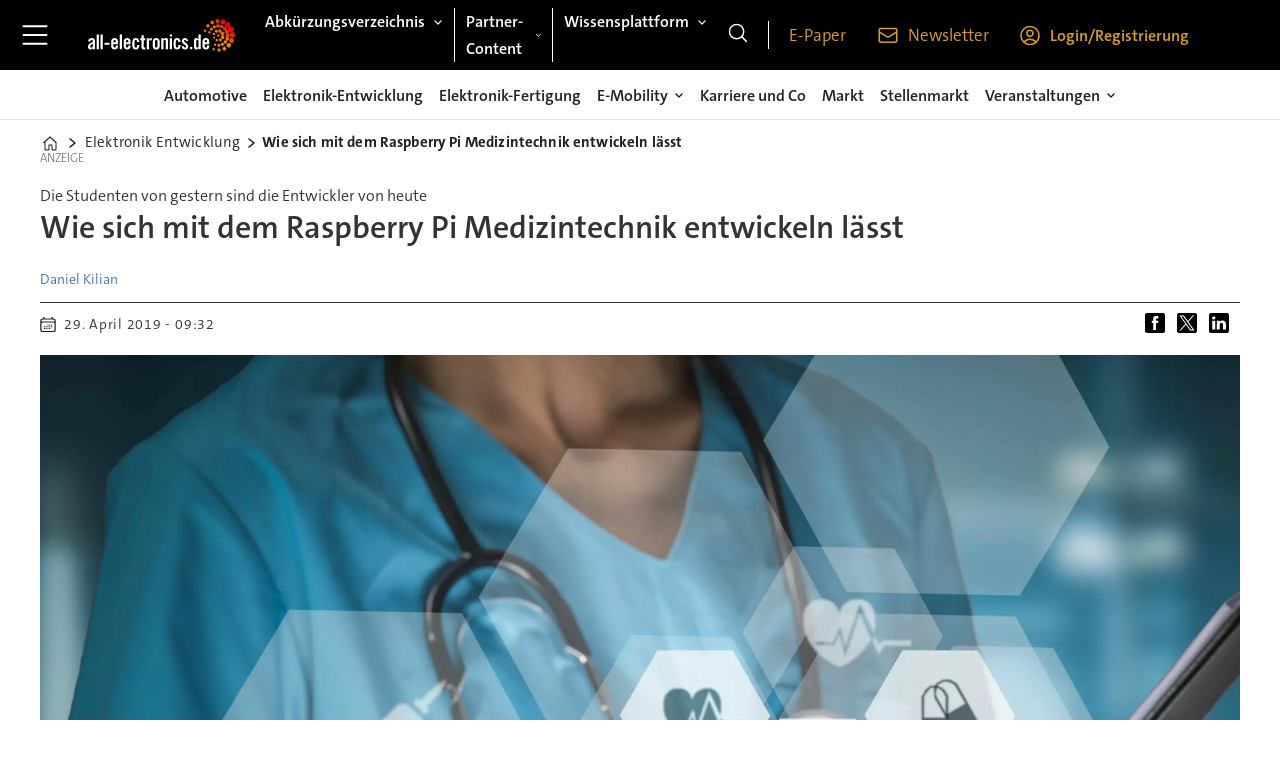

--- FILE ---
content_type: text/html; charset=UTF-8
request_url: https://www.all-electronics.de/elektronik-entwicklung/wie-sich-mit-dem-raspberry-pi-medizintechnik-entwickeln-laesst/794745
body_size: 30950
content:
<!DOCTYPE html>
<html lang="de-DE" dir="ltr" class="resp_fonts">

    <head>
                
                <title>Wie sich mit dem Raspberry Pi Medizintechnik entwickeln lässt</title>
                <meta name="title" content="Wie sich mit dem Raspberry Pi Medizintechnik entwickeln lässt">
                <meta name="description" content="Kontron Austria Electronics hat sich für das Raspberry-Pi-Starterkit als Basis für seine Medizintechniklösungen entschieden. Was das Kit für das OEM-Angebot des Unternehmens bietet, zeigt der Fachartikel.">
                <meta http-equiv="Content-Type" content="text/html; charset=utf-8">
                <link rel="canonical" href="https://www.all-electronics.de/elektronik-entwicklung/wie-sich-mit-dem-raspberry-pi-medizintechnik-entwickeln-laesst/794745">
                <meta name="viewport" content="width=device-width, initial-scale=1">
                
                
                <meta name="robots" content="index, follow">
                <meta property="og:type" content="article">
                <meta property="og:title" content="Wie sich mit dem Raspberry Pi Medizintechnik entwickeln lässt">
                <meta property="og:description" content="Kontron Austria Electronics hat sich für das Raspberry-Pi-Starterkit als Basis für seine Medizintechniklösungen entschieden. Was das Kit für das OEM-Angebot des Unternehmens bietet, zeigt der Fachartikel.">
                <meta property="article:published_time" content="2019-04-29T07:32:00.000Z">
                <meta property="article:modified_time" content="2025-10-23T11:22:05.000Z">
                <meta property="article:author" content="Daniel Kilian">
                <meta property="article:tag" content="medizintechnik">
                <meta property="article:tag" content="raspberry pi">
                <meta property="article:tag" content="farnell">
                <meta property="article:tag" content="elektronik-entwicklung">
                <meta property="article:tag" content="compute module">
                <meta property="article:tag" content="kontron austria electronics">
                <meta property="og:image" content="https://image.all-electronics.de/794768.jpg?imageId=794768&panox=0&panoy=0&panow=0&panoh=0&width=1200&height=683">
                <meta property="og:image:width" content="1200">
                <meta property="og:image:height" content="684">
                <meta name="twitter:card" content="summary_large_image">
                
                <meta name="twitter:title" content="Wie sich mit dem Raspberry Pi Medizintechnik entwickeln lässt">
                <meta name="twitter:description" content="Kontron Austria Electronics hat sich für das Raspberry-Pi-Starterkit als Basis für seine Medizintechniklösungen entschieden. Was das Kit für das OEM-Angebot des Unternehmens bietet, zeigt der Fachartikel.">
                <meta name="twitter:image" content="https://image.all-electronics.de/794768.jpg?imageId=794768&panox=0&panoy=0&panow=0&panoh=0&width=1200&height=683">
                <link rel="alternate" type="application/json+oembed" href="https://www.all-electronics.de/elektronik-entwicklung/wie-sich-mit-dem-raspberry-pi-medizintechnik-entwickeln-laesst/794745?lab_viewport=oembed">
                <!-- Set global Site Params -->
                <script>
                    if (!window.SITE_PARAMS) {
                    window.SITE_PARAMS = {
                        ALIAS : 'allel',
                        NAME : 'all-electronics',
                        FAPI_TOK : 'Mn38n-Wnfi+#8$ndvoiU!P',
                        FAPI_URLS : {
                            prod: 'https://api.industrie-netzwerk.media/v1',
                            dev: 'https://api-dev.industrie-netzwerk.media/v1'
                        },
                        LANG:'de-DE'
                    };
                        if (window.SITE_PARAMS.ALIAS == 'allel'){window.SITE_PARAMS.ALIAS = 'all'};
                }</script>
                <!-- Google Consent Mode v2 -->
                <script>
                    window.dataLayer = window.dataLayer || [];
                    window.gtag = function() { dataLayer.push(arguments); }
                        window.gtag('consent', 'default', {
                        ad_storage: 'denied',
                        analytics_storage: 'denied',
                        ad_user_data: 'denied',
                        ad_personalization: 'denied',
                        wait_for_update: 500
                    });
                </script>
                <!-- End Google Consent Mode v2 -->
                <script src="/view-resources/public/common/iaid/model.js" data-cookieconsent="ignore"></script>
                
                <script>const type = 'page_article';</script>
                <script >if (!window.ULTIMA_PIANO) {
window.ULTIMA_PIANO = {
AID : 'nIiGHlHmpe',
SHARD : 'experience-eu.piano.io',
SCRIPT_ID : 'piano-experience-loader'
};
}</script>
                
                
                <meta property="og:url" content="https://www.all-electronics.de/elektronik-entwicklung/wie-sich-mit-dem-raspberry-pi-medizintechnik-entwickeln-laesst/794745">
                        <link type="image/png" rel="icon" href="/view-resources/ultima/public/allel/favicon.ico">
                <link rel="stylesheet" href="/view-resources/view/css/grid.css?v=1768307600-L4">
                <link rel="stylesheet" href="/view-resources/view/css/main.css?v=1768307600-L4">
                <link rel="stylesheet" href="/view-resources/view/css/colors.css?v=1768307600-L4">
                <link rel="stylesheet" href="/view-resources/view/css/print.css?v=1768307600-L4" media="print">
                <link rel="stylesheet" href="/view-resources/view/css/foundation-icons/foundation-icons.css?v=1768307600-L4">
                <link rel="stylesheet" href="/view-resources/ultima/view/css/site/allel.css?v=1768307600-L4">
                <style data-key="custom_properties">
                    :root{--primary: rgba(0,0,0,1);--secondary: rgba(255,255,255,1);--tertiary: rgba(219,158,37,1);--bg-primary: rgba(255,255,255,1);--bg-secondary: rgba(0,0,0,1);--bg-tertiary: rgba(219,158,37,1);}
                </style>
                <style data-key="background_colors">
                    .bg-primary {background-color: rgba(255,255,255,1);}.bg-secondary {background-color: rgba(0,0,0,1);color: #fff;}.bg-tertiary {background-color: rgba(219,158,37,1);}@media (max-width: 1023px) { .color_mobile_bg-primary {background-color: rgba(255,255,255,1);}}@media (max-width: 1023px) { .color_mobile_bg-secondary {background-color: rgba(0,0,0,1);color: #fff;}}@media (max-width: 1023px) { .color_mobile_bg-tertiary {background-color: rgba(219,158,37,1);}}
                </style>
                <style data-key="background_colors_opacity">
                    .bg-primary.op-bg_20 {background-color: rgba(255, 255, 255, 0.2);}.bg-primary.op-bg_40 {background-color: rgba(255, 255, 255, 0.4);}.bg-primary.op-bg_60 {background-color: rgba(255, 255, 255, 0.6);}.bg-primary.op-bg_80 {background-color: rgba(255, 255, 255, 0.8);}.bg-secondary.op-bg_20 {background-color: rgba(0, 0, 0, 0.2);color: #fff;}.bg-secondary.op-bg_40 {background-color: rgba(0, 0, 0, 0.4);color: #fff;}.bg-secondary.op-bg_60 {background-color: rgba(0, 0, 0, 0.6);color: #fff;}.bg-secondary.op-bg_80 {background-color: rgba(0, 0, 0, 0.8);color: #fff;}.bg-tertiary.op-bg_20 {background-color: rgba(219, 158, 37, 0.2);}.bg-tertiary.op-bg_40 {background-color: rgba(219, 158, 37, 0.4);}.bg-tertiary.op-bg_60 {background-color: rgba(219, 158, 37, 0.6);}.bg-tertiary.op-bg_80 {background-color: rgba(219, 158, 37, 0.8);}@media (max-width: 1023px) { .color_mobile_bg-primary.op-bg_20 {background-color: rgba(255, 255, 255, 0.2);}}@media (max-width: 1023px) { .color_mobile_bg-primary.op-bg_40 {background-color: rgba(255, 255, 255, 0.4);}}@media (max-width: 1023px) { .color_mobile_bg-primary.op-bg_60 {background-color: rgba(255, 255, 255, 0.6);}}@media (max-width: 1023px) { .color_mobile_bg-primary.op-bg_80 {background-color: rgba(255, 255, 255, 0.8);}}@media (max-width: 1023px) { .color_mobile_bg-secondary.op-bg_20 {background-color: rgba(0, 0, 0, 0.2);color: #fff;}}@media (max-width: 1023px) { .color_mobile_bg-secondary.op-bg_40 {background-color: rgba(0, 0, 0, 0.4);color: #fff;}}@media (max-width: 1023px) { .color_mobile_bg-secondary.op-bg_60 {background-color: rgba(0, 0, 0, 0.6);color: #fff;}}@media (max-width: 1023px) { .color_mobile_bg-secondary.op-bg_80 {background-color: rgba(0, 0, 0, 0.8);color: #fff;}}@media (max-width: 1023px) { .color_mobile_bg-tertiary.op-bg_20 {background-color: rgba(219, 158, 37, 0.2);}}@media (max-width: 1023px) { .color_mobile_bg-tertiary.op-bg_40 {background-color: rgba(219, 158, 37, 0.4);}}@media (max-width: 1023px) { .color_mobile_bg-tertiary.op-bg_60 {background-color: rgba(219, 158, 37, 0.6);}}@media (max-width: 1023px) { .color_mobile_bg-tertiary.op-bg_80 {background-color: rgba(219, 158, 37, 0.8);}}
                </style>
                <style data-key="border_colors">
                    .border-bg-primary{--border-color: var(--bg-primary);}.mobile_border-bg-primary{--mobile-border-color: var(--bg-primary);}.border-bg-secondary{--border-color: var(--bg-secondary);}.mobile_border-bg-secondary{--mobile-border-color: var(--bg-secondary);}.border-bg-tertiary{--border-color: var(--bg-tertiary);}.mobile_border-bg-tertiary{--mobile-border-color: var(--bg-tertiary);}
                </style>
                <style data-key="font_colors">
                    .primary {color: rgba(0,0,0,1) !important;}.secondary {color: rgba(255,255,255,1) !important;}.tertiary {color: rgba(219,158,37,1) !important;}@media (max-width: 1023px) { .color_mobile_primary {color: rgba(0,0,0,1) !important;}}@media (max-width: 1023px) { .color_mobile_secondary {color: rgba(255,255,255,1) !important;}}@media (max-width: 1023px) { .color_mobile_tertiary {color: rgba(219,158,37,1) !important;}}
                </style>
                <style data-key="image_gradient">
                    .image-gradient-bg-primary{--background-color: var(--bg-primary);}.color_mobile_image-gradient-bg-primary{--mobile-background-color: var(--bg-primary);}.image-gradient-bg-secondary{--background-color: var(--bg-secondary);}.color_mobile_image-gradient-bg-secondary{--mobile-background-color: var(--bg-secondary);}.image-gradient-bg-tertiary{--background-color: var(--bg-tertiary);}.color_mobile_image-gradient-bg-tertiary{--mobile-background-color: var(--bg-tertiary);}
                </style>
                <style data-key="custom_css_variables">
                :root {
                    --lab_page_width: 1088px;
                    --lab_columns_gutter: 11px;
                    --space-top: 120;
                    --space-top-adnuntiusAd: ;
                }

                @media(max-width: 767px) {
                    :root {
                        --lab_columns_gutter: 10px;
                    }
                }

                @media(min-width: 767px) {
                    :root {
                    }
                }
                </style>
<script src="/view-resources/public/common/JWTCookie.js?v=1768307600-L4"></script>
<script src="/view-resources/public/common/Paywall.js?v=1768307600-L4"></script>
                <script>
                window.Dac = window.Dac || {};
                (function () {
                    if (navigator) {
                        window.Dac.clientData = {
                            language: navigator.language,
                            userAgent: navigator.userAgent,
                            innerWidth: window.innerWidth,
                            innerHeight: window.innerHeight,
                            deviceByMediaQuery: getDeviceByMediaQuery(),
                            labDevice: 'desktop', // Device from labrador
                            device: 'desktop', // Device from varnish
                            paywall: {
                                isAuthenticated: isPaywallAuthenticated(),
                                toggleAuthenticatedContent: toggleAuthenticatedContent,
                                requiredProducts: [],
                            },
                            page: {
                                id: '794745',
                                extId: 'ultima-372175'
                            },
                            siteAlias: 'allel',
                            debug: window.location.href.includes('debug=1')
                        };
                        function getDeviceByMediaQuery() {
                            if (window.matchMedia('(max-width: 767px)').matches) return 'mobile';
                            if (window.matchMedia('(max-width: 1023px)').matches) return 'tablet';
                            return 'desktop';
                        }

                        function isPaywallAuthenticated() {
                            if (window.Dac && window.Dac.JWTCookie) {
                                var JWTCookie = new Dac.JWTCookie({ debug: false });
                                return JWTCookie.isAuthenticated();
                            }
                            return false;
                        }

                        function toggleAuthenticatedContent(settings) {
                            if (!window.Dac || !window.Dac.Paywall) {
                                return;
                            }
                            var Paywall = new Dac.Paywall();
                            var updateDOM = Paywall.updateDOM;

                            if(settings && settings.displayUserName) {
                                var userName = Paywall.getUserName().then((userName) => {
                                    updateDOM(userName !== false, userName, settings.optionalGreetingText);
                                });
                            } else {
                                updateDOM(window.Dac.clientData.paywall.isAuthenticated);
                            }
                        }
                    }
                }());
                </script>                    <script type="module" src="/view-resources/baseview/public/common/baseview/moduleHandlers.js?v=1768307600-L4" data-cookieconsent="ignore"></script>
<!-- Google Tag Manager -->
<script>
    window.dataLayer = window.dataLayer || [];
</script>
<script>(function(w,d,s,l,i){w[l]=w[l]||[];w[l].push({'gtm.start':
new Date().getTime(),event:'gtm.js'});var f=d.getElementsByTagName(s)[0],
j=d.createElement(s),dl=l!='dataLayer'?'&l='+l:'';j.async=true;j.src=
'https://www.googletagmanager.com/gtm.js?id='+i+dl;f.parentNode.insertBefore(j,f);
})(window,document,'script','dataLayer','GTM-MZBQCHH9');</script>

                        <script async src="https://securepubads.g.doubleclick.net/tag/js/gpt.js"></script>
                        <script>
                            window.googletag = window.googletag || {cmd: []};

                            googletag.cmd.push(function() {
                                var handleAsTablet = (Dac.clientData.device === 'tablet' || Dac.clientData.innerWidth < 1316);

                                if (!(handleAsTablet && 'true' === 'true')) {
                                    googletag
                                        .defineSlot('/21778037172/skyscraper_1', [[120,600], [160,600], [200,600], [300,600]], 'skyscraper_1')
                                        .addService(googletag.pubads());
                                }
                                if (!(handleAsTablet && '' === 'true')) {
                                    googletag
                                        .defineSlot('/21778037172/billboard_1', [[800,250], [940,250], [970,250], [1000,250]], 'billboard_1')
                                        .addService(googletag.pubads());
                                }
                                if (!(handleAsTablet && '' === 'true')) {
                                    googletag
                                        .defineSlot('/21778037172/super_banner_1', [[300,250], [320,50], [320,100], [468,60], [468,80], [600,90], [728,90], [800,250], [940,90], [940,250], "fluid"], 'super_banner_1')
                                        .addService(googletag.pubads());
                                }
                                if (!(handleAsTablet && '' === 'true')) {
                                    googletag
                                        .defineSlot('/21778037172/super_banner_2', [[300,250], [320,50], [320,100], [468,60], [468,80], [600,90], [728,90], [800,250], [940,90], [940,250]], 'super_banner_2')
                                        .addService(googletag.pubads());
                                }
                                if (!(handleAsTablet && '' === 'true')) {
                                    googletag
                                        .defineSlot('/21778037172/content_ad_halfsize_1', [[300,120], [300,250]], 'content_ad_halfsize_1')
                                        .addService(googletag.pubads());
                                }
                                if (!(handleAsTablet && '' === 'true')) {
                                    googletag
                                        .defineSlot('/21778037172/content_ad_halfsize_2', [[300,120], [300,250]], 'content_ad_halfsize_2')
                                        .addService(googletag.pubads());
                                }
                                if (!(handleAsTablet && '' === 'true')) {
                                    googletag
                                        .defineSlot('/21778037172/content_ad_halfsize_3', [[300,120], [300,250]], 'content_ad_halfsize_3')
                                        .addService(googletag.pubads());
                                }
                                if (!(handleAsTablet && 'true' === 'true')) {
                                    googletag
                                        .defineSlot('/21778037172/skyscraper_2', [[120,600], [160,600], [200,600], [300,600]], 'skyscraper_2')
                                        .addService(googletag.pubads());
                                }
                                if (!(handleAsTablet && 'true' === 'true')) {
                                    googletag
                                        .defineSlot('/21778037172/skyscraper_3', [[120,600], [160,600], [200,600], [300,600]], 'skyscraper_3')
                                        .addService(googletag.pubads());
                                }
                                if (!(handleAsTablet && '' === 'true')) {
                                    googletag
                                        .defineSlot('/21778037172/content_ad_1', [[300,250]], 'content_ad_1')
                                        .addService(googletag.pubads());
                                }
                                if (!(handleAsTablet && '' === 'true')) {
                                    googletag
                                        .defineSlot('/21778037172/content_ad_2', [[300,250]], 'content_ad_2')
                                        .addService(googletag.pubads());
                                }
                                if (!(handleAsTablet && '' === 'true')) {
                                    googletag
                                        .defineSlot('/21778037172/content_ad_3', [[300,250]], 'content_ad_3')
                                        .addService(googletag.pubads());
                                }
                                if (!(handleAsTablet && '' === 'true')) {
                                    googletag
                                        .defineSlot('/21778037172/content_ad_4', [[300,250], [300,600]], 'content_ad_4')
                                        .addService(googletag.pubads());
                                }
                                if (!(handleAsTablet && '' === 'true')) {
                                    googletag
                                        .defineSlot('/21778037172/content_ad_5', [[300,250]], 'content_ad_5')
                                        .addService(googletag.pubads());
                                }
                                if (!(handleAsTablet && '' === 'true')) {
                                    googletag
                                        .defineSlot('/21778037172/content_ad_6', [[300,250]], 'content_ad_6')
                                        .addService(googletag.pubads());
                                }
                                if (!(handleAsTablet && '' === 'true')) {
                                    googletag
                                        .defineSlot('/21778037172/baseboard_1', [[300,250], [320,50], [320,100], [728,90], [960,90]], 'baseboard_1')
                                        .addService(googletag.pubads());
                                }

                                googletag.pubads().setTargeting("env", "prod");
                                googletag.pubads().setTargeting("site", "allel");
                                googletag.pubads().setTargeting("section", "elektronik-entwicklung");
                                googletag.pubads().setTargeting("context", "article");
                                googletag.pubads().setTargeting("tags", "medizintechnik,raspberry pi,farnell,elektronik-entwicklung,compute module,kontron austria electronics");
                                googletag.pubads().setTargeting("ID", "794745");

                                var useLadyLoading = true || false;
                                if (useLadyLoading) {
                                    googletag.pubads().enableLazyLoad({
                                        fetchMarginPercent: 150 || 150, // Fetch ad content when it is within 1.5 viewports of the visible area
                                        renderMarginPercent: 150 || 150,  // Render ads when they are within 1.5 viewports of the visible area
                                        mobileScaling: 2.0
                                    });
                                }
                                
                                googletag.pubads().enableSingleRequest();
                                googletag.pubads().collapseEmptyDivs();
                                googletag.enableServices();
                            });
                        </script>
                <style id="dachser-vieweditor-styles">
                    body { font-family: "TheSansC5"; font-weight: 400; font-style: normal; text-transform: default; }
                    .topBarMenu ul li, .pageHeader .hamburger .hamburger-container .topBarMenu ul li { font-family: "TheSansC5"; font-weight: 400; font-style: normal; text-transform: default; }
                    .bodytext { font-family: "TheSansC5"; font-weight: 400; font-style: normal; font-size: 1.1875rem; text-transform: default; }@media (max-width: 767px) { .resp_fonts .bodytext {font-size: calc(0.262vw * 16); } }
                    .bodytext > h2 { font-family: "TheSansC5"; font-weight: 400; font-style: normal; font-size: 1.6875rem; text-transform: default; }
                    .articleHeader .headline { font-family: "TheSansC5"; font-weight: 600; font-style: normal; font-size: 2rem; text-transform: default; }
                    .byline .name { font-family: "TheSansC5"; font-weight: 400; font-style: normal; font-size: 0.875rem; text-transform: default; }
                    article .meta .dates { font-family: "TheSansC5"; font-weight: 400; font-style: normal; font-size: 0.875rem; text-transform: default; }
                    .articleHeader .kicker { font-family: "TheSansC5"; font-weight: 400; font-style: normal; font-size: 1rem; text-transform: default; }
                    .articleHeader .subtitle { font-family: "TheSansC5"; font-weight: 400; font-style: normal; font-size: 1.6875rem; text-transform: default; }
                    .row>h2.row_header_text { font-family: "TheSansC5"; font-weight: 400; font-style: normal; font-size: 1.6875rem; text-transform: default; }
                    .singleline { font-family: "TheSansC5"; font-weight: 400; font-style: normal; font-size: 1.6875rem; text-transform: default; }@media (max-width: 767px) { .resp_fonts .singleline {font-size: calc(0.262vw * 20); } }
                    article.column { font-family: "TheSansC5"; font-weight: 400; font-style: normal; font-size: 1rem; text-transform: default; }
                    article.column .content .headline { font-family: "TheSansC5"; font-weight: 400; font-style: normal; font-size: 1.25rem; text-transform: default; }@media (max-width: 767px) { .resp_fonts article.column .content .headline {font-size: calc(0.262vw * 18); } }
                    article.column .content .subtitle { font-family: "TheSansC5"; font-weight: 400; font-style: normal; font-size: 1rem; text-transform: default; }
                    article.column .content .kicker { font-family: "TheSansC5"; font-weight: 400; font-style: normal; font-size: 1rem; text-transform: default; }@media (max-width: 767px) { .resp_fonts article.column .content .kicker {font-size: calc(0.262vw * 14); } }
                    article.column .content .article-published-wrapper .article-published-date { font-family: "TheSansC5"; font-weight: 400; font-style: normal; font-size: 0.875rem; text-transform: default; }
                </style>
                <style id="css_variables"></style>
                <script>
                    window.dachserData = {
                        _data: {},
                        _instances: {},
                        get: function(key) {
                            return dachserData._data[key] || null;
                        },
                        set: function(key, value) {
                            dachserData._data[key] = value;
                        },
                        push: function(key, value) {
                            if (!dachserData._data[key]) {
                                dachserData._data[key] = [];
                            }
                            dachserData._data[key].push(value);
                        },
                        setInstance: function(key, identifier, instance) {
                            if (!dachserData._instances[key]) {
                                dachserData._instances[key] = {};
                            }
                            dachserData._instances[key][identifier] = instance;
                        },
                        getInstance: function(key, identifier) {
                            return dachserData._instances[key] ? dachserData._instances[key][identifier] || null : null;
                        },
                        reflow: () => {}
                    };
                </script>
                
                <script type="application/ld+json">
                [{"@context":"http://schema.org","@type":"WebSite","name":"all-electronics","url":"https://www.all-electronics.de"},{"@context":"https://schema.org","@type":"NewsArticle","headline":"Wie sich mit dem Raspberry Pi Medizintechnik entwickeln lässt","description":"Kontron Austria Electronics hat sich für das Raspberry-Pi-Starterkit als Basis für seine Medizintechniklösungen entschieden. Was das Kit für das OEM-Angebot des Unternehmens bietet, zeigt der Fachartikel.","mainEntityOfPage":{"@id":"https://www.all-electronics.de/elektronik-entwicklung/wie-sich-mit-dem-raspberry-pi-medizintechnik-entwickeln-laesst/794745"},"availableLanguage":[{"@type":"Language","alternateName":"de-DE"}],"image":["https://image.all-electronics.de/?imageId=794768&width=1200","https://image.all-electronics.de/?imageId=794850&width=1200","https://image.all-electronics.de/?imageId=794923&width=1200","https://image.all-electronics.de/?imageId=794981&width=1200","https://image.all-electronics.de/?imageId=795031&width=1200"],"keywords":"medizintechnik, raspberry pi, farnell, elektronik-entwicklung, compute module, kontron austria electronics","author":[{"@type":"Person","name":"Daniel Kilian"}],"publisher":{"@type":"Organization","name":"all-electronics","logo":{"@type":"ImageObject","url":"/view-resources/ultima/public/allel/allel-logo-cropped.svg"}},"datePublished":"2019-04-29T07:32:00.000Z","dateModified":"2025-10-23T11:22:05.000Z"}]
                </script>                
                
                
                


                <script>
                    /* ----------  Piano bootstrap queue (User-Daten)  ----------------------- */
                    window.tp = window.tp || [];
                    /* Basis-Setup */
                    tp.push(['setUsePianoIdUserProvider', true]);
                    tp.push(['addHandler', 'loginSuccess', ev => {
                        if (ev.source === 'PIANOID') location.reload();
                    }]);

                    /* ----------------------------------------------------------------------- */
                    /* 1) Tags / Section / Paywall aus Template                                */
                    (() => {
                        if (type === 'page_article') {
                            const tagsString = 'medizintechnik,raspberry pi,farnell,elektronik-entwicklung,compute module,kontron austria electronics';
                            const section = 'elektronik-entwicklung';
                            const freeAccess = '';
                            const regWall = '';
                            const payWall = '';
                            const payWallPremium = '';

                            // Optional: Debug-Log für Zonen-Parameter
                            console.log('Zone-Flags:', { freeAccess, regWall, payWall, payWallPremium });

                            const tags = tagsString
                                    ? tagsString.split(',').map(t => t.trim()).filter(Boolean)
                                    : [];

                            if (tags && tags.length > 0) {
                                tp.push(['setTags', tags]);
                            }
                            if (section) {
                                tp.push(['setContentSection', section]);
                            }

                            let zone = 'Freemium';
                            if (freeAccess === '1') {
                                zone = 'FreeAccess';
                            } else if (regWall === '1') {
                                zone = 'RegWall';
                            } else if (payWall === '1') {
                                zone = 'PayWall';
                            } else if (payWallPremium === '1') {
                                zone = 'PayWallPremium';
                            }
                            console.log('Set zone:', zone);
                            tp.push(['setZone', zone]);

                        }
                    })();

                    /* ----------------------------------------------------------------------- */
                    /* 2) Init: schiebt nur User-Infos in den dataLayer                        */
                    tp.push(['init', () => {

                        if (tp.user.isUserValid()) {

                            const mapCF = {
                                jobFunction: 'jobf',
                                jobtitle: 'jobt',
                                primaryBusiness: 'orgtype',
                                purchasingauthority: 'purchauth',
                                company: 'coname',
                                joblevel: 'jobl',
                                state: 'locat'
                            };
                            const cfToKv = (ext = {}) => {
                                const out = {};
                                (ext.custom_field_values || []).forEach(cf => {
                                    const key = mapCF[cf.field_name] || cf.field_name;
                                    let val = cf.value;
                                    if (Array.isArray(val)) val = val.join('|');
                                    else if (typeof val === 'string' && val.startsWith('[')) {
                                        try {
                                            val = JSON.parse(val).join('|');
                                        } catch {
                                            val = val.replace(/^\[|\]$/g, '');
                                        }
                                    }
                                    out[key] = `|${val}|`;
                                });
                                return out;
                            };

                            const pushUserDL = (ext) => {
                                const loggedIn = true;
                                const userId = ext?.uid || '';

                                window.dataLayer = window.dataLayer || [];
                                window.dataLayer.push({
                                    event: 'pianoUser',
                                    UserID: userId,
                                    LoggedIn: String(loggedIn),
                                    UserStateLoggedIn: String(loggedIn),
                                    ...cfToKv(ext)
                                });
                                console.log('[Piano] User data → dataLayer', userId, loggedIn);
                            };

                            const run = () => {
                                if (tp.pianoId?.loadExtendedUser) {
                                    tp.pianoId.loadExtendedUser({
                                        formName: 'extended_user',
                                        extendedUserLoaded: pushUserDL,
                                        error: err => {
                                            console.warn('[Piano] extendedUser error', err);
                                            pushUserDL(null);
                                        }
                                    });
                                } else {
                                    pushUserDL(null);   /* Fallback ohne Extended-User */
                                }
                            };

                            if (document.readyState === 'loading') {
                                document.addEventListener('DOMContentLoaded', run, {once: true});
                            } else {
                                run();
                            }
                        }else {
                            window.dataLayer = window.dataLayer || [];
                            window.dataLayer.push({
                                event: 'pianoUser',
                                UserID: '',
                                LoggedIn: String(false),
                                UserStateLoggedIn: String(false),
                            });
                            console.log('[Piano] User data → dataLayer', '', false);
                        }
                    }]);
                </script>

                <script async src="/view-resources/ultima/public/common/piano/piano_loader.js"></script>

        <script src="/view-resources/ultima/public/common/embedGuardJS/embedGuardWorker.js"></script>        <meta property="article:section" content="elektronik-entwicklung">


        <style>
            :root {
                --bodytext-width: var(--large-12-width);
                
            }
        </style>
        
        
    </head>

    <body class="l4 article site_allel section_elektronik-entwicklung custom-bodytext-width"
        
        
        >

<!-- Google Tag Manager (noscript) -->
<noscript><iframe src="https://www.googletagmanager.com/ns.html?id=GTM-MZBQCHH9"
height="0" width="0" style="display:none;visibility:hidden"></iframe></noscript>
<!-- End Google Tag Manager (noscript) -->        
        <script>
        document.addEventListener("DOMContentLoaded", (event) => {
            setScrollbarWidth();
            window.addEventListener('resize', setScrollbarWidth);
        });
        function setScrollbarWidth() {
            const root = document.querySelector(':root');
            const width = (window.innerWidth - document.body.offsetWidth < 21) ? window.innerWidth - document.body.offsetWidth : 15;
            root.style.setProperty('--lab-scrollbar-width', `${ width }px`);
        }
        </script>

        
        <a href="#main" class="skip-link">Jump to main content</a>

        <header class="pageElement pageHeader">
    <div class="row mainrow grid-fixed">
    <div class="section mainline">
    <div class="hamburger to-be-expanded" data-id="pageElements-4">
    <div class="positionRelative">
        <span class="hamburger-button hamburger-expander ">
            <button class="burger-btn" aria-label="Menü öffnen" aria-expanded="false" aria-controls="hamburger-container" aria-haspopup="menu">
                    <i class="open fi-list"></i>
                    <i class="close fi-x"></i>
            </button>
        </span>
            <div class="hamburger-container" id="hamburger-container">        
                <div data-id="pageElements-5" class="search visible dac-hidden-desktop-up">

        <button class="search-button" aria-label="Suche" >
                <i class="open fi-magnifying-glass"></i>
                <i class="close fi-x"></i>
        </button>

    <form class="search-container" action="/cse" method="get" role="search">
        <label for="search-input-5" class="visuallyhidden">Suche</label>
        <input type="text" id="search-input-5" name="q" placeholder="Suche...">
    </form>
</div>

    <script>
        if (document.querySelector('[data-id="pageElements-5"] .search-button')) {
            document.querySelector('[data-id="pageElements-5"] .search-button').addEventListener('click', (event) => {
                document.querySelector('[data-id="pageElements-5"] .search-container').submit();
            }, false);
        }
    </script>
<nav class="navigation dropdownMenu expandable">
	<ul class="menu-list">
			<li class="first-list-item ">
				<a href="/automotive" target="_self">Automotive</a>
			</li>
			<li class="first-list-item ">
				<a href="/automatisierung" target="_self">Automatisierung</a>
			</li>
			<li class="first-list-item ">
				<a href="/elektronik-entwicklung" target="_self">Elektronik-Entwicklung</a>
			</li>
			<li class="first-list-item ">
				<a href="/elektronik-fertigung" target="_self">Elektronik-Fertigung</a>
			</li>
			<li class="first-list-item has-children">
				<span tabindex="0">E-Mobility</span>
				<ul class="children">
					<li class="">
						<a href="/e-mobility" target="_self">E-Mobility</a>
					</li>
					<li class="">
						<a href="/e-mobility-reichweite" target="_self">Reichweite</a>
					</li>
					<li class="">
						<a href="/e-mobility-ladetechnologie-infrastruktur" target="_self">Ladetechnologie und Infrastruktur</a>
					</li>
					<li class="">
						<a href="/e-mobility-batterie-sicherheit" target="_self">Batterie und Sicherheit</a>
					</li>
				</ul>
			</li>
			<li class="first-list-item ">
				<a href="/karriere-und-co" target="_self">Karriere und Co</a>
			</li>
			<li class="first-list-item ">
				<a href="/markt" target="_self">Markt</a>
			</li>
			<li class="first-list-item ">
				<a href="/quantencomputer" target="_self">Quantencomputer</a>
			</li>
			<li class="first-list-item has-children">
				<span tabindex="0">Veranstaltungen</span>
				<ul class="children">
					<li class="">
						<a href="/veranstaltungen" target="_self">Veranstaltungen</a>
					</li>
					<li class="">
						<a href="/veranstaltungen-automobil-elektronik-kongress" target="_self">Automobil Elektronik Kongress</a>
					</li>
					<li class="">
						<a href="/veranstaltungen-chargetec" target="_self">Chargetec</a>
					</li>
					<li class="">
						<a href="/veranstaltungen-automotive-software-strategies" target="_self">Automotive Software Strategies</a>
					</li>
					<li class="">
						<a href="/veranstaltungen-bordnetze-im-automobil-kongress" target="_self">Bordnetze im Automobil-Kongress</a>
					</li>
					<li class="">
						<a href="/veranstaltungen-the-automotive-battery" target="_self">The Automotive Battery</a>
					</li>
					<li class="">
						<a href="/veranstaltung-automotive-computing-conference" target="_self">Automotive Computing Conference</a>
					</li>
					<li class="">
						<a href="/veranstaltungen-productronica-innovation-award-de" target="_self">Productronica Innovation Award DE</a>
					</li>
					<li class="">
						<a href="/veranstaltungen-productronica-innovation-award-en" target="_self">Productronica Innovation Award EN</a>
					</li>
				</ul>
			</li>
			<li class="first-list-item has-children">
				<span tabindex="0">Wissensplattform</span>
				<ul class="children">
					<li class="">
						<a href="/whitepaper" target="_self">Wissensplattform</a>
					</li>
					<li class="">
						<a href="/whitepaper" target="_self">Whitepaper</a>
					</li>
					<li class="">
						<a href="/webinare" target="_self">Webinare</a>
					</li>
				</ul>
			</li>
			<li class="first-list-item has-children">
				<span tabindex="0">Abkürzungsverzeichnis</span>
				<ul class="children">
					<li class="">
						<a href="/abkuerzungsverzeichnis" target="_self">Abkürzungsverzeichnis</a>
					</li>
					<li class="">
						<a href="/abkuerzungsverzeichnis/die-wichtigsten-abkurzungen-im-bereich-adas-und-ad/675716" target="_self">ADAS und AD</a>
					</li>
					<li class="">
						<a href="/abkuerzungsverzeichnis/die-wichtigsten-abkurzungen-im-bereich-connected-car-v2x-und-infotainment/677298" target="_self">Connectivity, Infotainment und Connected Car</a>
					</li>
					<li class="">
						<a href="/abkuerzungsverzeichnis/die-wichtigsten-abkurzungen-im-bereich-elektromobilitat/677516" target="_self">Elektromobilität</a>
					</li>
					<li class="">
						<a href="/abkuerzungsverzeichnis/die-wichtigsten-abkurzungen-in-der-elektronik-fertigung/677384" target="_self">Elektronik-Fertigung</a>
					</li>
					<li class="">
						<a href="/abkuerzungsverzeichnis/die-wichtigsten-abkurzungen-in-der-elektronik-allgemein/677635" target="_self">Elektronik und Allgemeines</a>
					</li>
					<li class="">
						<a href="/abkuerzungsverzeichnis/die-wichtigsten-abkurzungen-im-bereich-embedded-elektronik-und-security/677599" target="_self">Embedded-Elektronik und Security</a>
					</li>
					<li class="">
						<a href="/abkuerzungsverzeichnis/die-wichtigsten-abkurzungen-im-bereich-halbleiter-und-elektronische-bauelemente/677643" target="_self">Halbleiter und elektronische Bauelemente</a>
					</li>
					<li class="">
						<a href="/abkuerzungsverzeichnis/die-wichtigsten-abkurzungen-im-bereich-iot-wireless-netzwerk-und-schnittstellen/677700" target="_self">IoT, Wireless, Netzwerk und Schnittstellen</a>
					</li>
					<li class="">
						<a href="/abkuerzungsverzeichnis/die-wichtigsten-definitionen-rund-um-ki-software-it-edv-und-programmierung/677734" target="_self">KI, Software, IT, EDV und Programmierung</a>
					</li>
					<li class="">
						<a href="/abkuerzungsverzeichnis/die-wichtigsten-abkurzungen-im-bereich-messen-testen-simulieren-und-signalverarbeitung/677765" target="_self">Messen, Testen, Simulieren und Signalverarbeitung</a>
					</li>
					<li class="">
						<a href="/abkuerzungsverzeichnis/die-wichtigsten-abkurzungen-rund-um-normen-organisationen-und-funktionen-im-bereich-automotive/677530" target="_self">Normen, Organisationen und Funktionen</a>
					</li>
					<li class="">
						<a href="/abkuerzungsverzeichnis/wichtige-abkurzungen-zu-schaltungsschutz-und-schaltungstechnik/677747" target="_self">Schaltungsschutz und Schaltungstechnik</a>
					</li>
					<li class="">
						<a href="/abkuerzungsverzeichnis/die-wichtigsten-definitionen-im-bereich-schnittstellen-test-diagnose-und-frameworks/677485" target="_self">Schnittstellen, Test, Diagnose und Frameworks</a>
					</li>
					<li class="">
						<a href="/abkuerzungsverzeichnis/die-wichtigsten-abkurzungen-im-bereich-stromversorgung-power-emv-und-esd/677662" target="_self">Stromversorgung, Power, EMV und ESD</a>
					</li>
					<li class="">
						<a href="/abkuerzungsverzeichnis/verzeichnis-der-wichtigsten-automotive-abkurzungen/753442" target="_self">Die wichtigsten Automotive-Abkürzungen</a>
					</li>
				</ul>
			</li>
	</ul>
</nav>

		<script>
			(function () {
				// This is only called when the user presses the escape key.
				function closeElement(event, element) {
					if (event.key === 'Escape') {
						window.removeEventListener('keydown', closeElement);

						// Get all expanded elements and close them
						const expanded = document.querySelectorAll('nav.dropdownMenu.expandable .has-children.expanded');
						for (let i = 0; i < expanded.length; i++) {
							expanded[i].classList.remove('expanded');
							
							// Traverse up from the element the user has selected to see if it is a child of the expanded element
							// If it is, set focus to the first child, as that is the span element with tabindex. 
							// This is so that if the user has moved on from the menu, we shouldn't mess with the focus and flow
							if (document.activeElement.closest('.has-children') === expanded[i]) {
								expanded[i].children[0].focus();
							}
						}
					}
				}

				function toggleElement(event, element) {
					// Prevent the default link behavior
					event.preventDefault();

					// Check if there are other expanded elements and close them
					const expanded = document.querySelectorAll('nav.dropdownMenu.expandable .has-children.expanded');
					for (let i = 0; i < expanded.length; i++) {
						if (expanded[i] !== element.parentElement) {
							expanded[i].classList.remove('expanded');
						}
					}

					// Toggle the class "expanded" on the parent element
					// We toggle instead of add/remove the class because we don't know if we are opening or closing the element
					element.parentElement.classList.toggle('expanded');

					window.addEventListener('keydown', closeElement);
				}

				// Add extra element for carat and toggle functionality after the span or a element
				function addCarat(element) {
					const carat = document.createElement('span');
					carat.classList.add('carat');
					carat.tabIndex = '0';
					const sibling = element.querySelector(':scope > a') || element.querySelector(':scope > span');
					element.insertBefore(carat, sibling.nextSibling);
					element.tabIndex = '-1';
					if (sibling.tagName === 'A') {
						sibling.tabIndex = '0';
					} else if (sibling.tagName === 'SPAN') {
						sibling.tabIndex = '-1';
					}
				}

				// Get all elements with class "has-children" and add two events - one click event and one keydown event
				// Allow for the same expandable menu to be reused in different viewports by using different classes
				let classes = '';
				if (classes) {
					classes = '.' + classes.trim().split(' ').join('.');
				}

				const hasChildren = document.querySelectorAll(`nav.dropdownMenu${ classes }.expandable .has-children > span`);
				for (let i = 0; i < hasChildren.length; i++) {
					hasChildren[i].addEventListener('click', function(e) {
						toggleElement(e, this);
					});

					hasChildren[i].addEventListener('keydown', function (e) {
						// Check for both enter and space keys
						if (e.key === 'Enter' || e.key === ' ') {
							toggleElement(e, this);
						}
					});
				}

				// Get all elements with class "has-children" when toggleChildren is enabled and carat and toggle functionality 
				const hasChildrenToggle = document.querySelectorAll(`nav.dropdownMenu${ classes }.expandable.toggleChildren .has-children > span, nav.dropdownMenu${ classes }.expandable.toggleChildren .has-children > a`);
				for (let i = 0; i < hasChildrenToggle.length; i++) {

					// Add carat to the element
					addCarat(hasChildrenToggle[i].parentElement);

					if (hasChildrenToggle[i].tagName === 'A' || hasChildrenToggle[i].tagName === 'SPAN') {
						hasChildrenToggle[i].nextSibling.addEventListener('click', function(e) {
							toggleElement(e, hasChildrenToggle[i]);
						});

						hasChildrenToggle[i].nextSibling.addEventListener('keydown', function(e) {
							// Check for both enter and space keys
							if (e.key === 'Enter' || e.key === ' ') {
								toggleElement(e, hasChildrenToggle[i]);
							}
						});

						// Use with caution - ensure that parent li overlaps with child ul to avoid prematurely triggering leave
						if (hasChildrenToggle[i].closest('nav').classList.contains('toggleOnHover')) {
							hasChildrenToggle[i].addEventListener('mouseenter', function(e) {
								hasChildrenToggle[i].parentElement.classList.add('expanded');
							});

							hasChildrenToggle[i].parentElement.addEventListener('mouseleave', function(e) {
								hasChildrenToggle[i].parentElement.classList.remove('expanded');
							});
						}
					}
				}
			})();
		</script>


	<script>
		(function () {
			const menuLinks = document.querySelectorAll(`nav.dropdownMenu ul li a`);
			for (let i = 0; i < menuLinks.length; i++) {
				const link = menuLinks[i].pathname;
				if (link === window.location.pathname) {
					menuLinks[i].parentElement.classList.add('lab-link-active');
				} else {
					menuLinks[i].parentElement.classList.remove('lab-link-active');
				}
			}
		})();
	</script>

<nav class="navigation customMenu1">
	<ul class="menu-list">
			<li class="first-list-item ">
				<a href="https://www.industriejobs.de/Jobs/all-electronics" target="_blank">Stellenmarkt</a>
			</li>
			<li class="first-list-item ">
				<a href="/kontakt" target="_self">Media&#x2F;Kontakt</a>
			</li>
			<li class="first-list-item ">
				<a href="https://markt.all-electronics.de/" target="_blank">Firmenverzeichnis</a>
			</li>
			<li class="first-list-item ">
				<a href="/partnercontent" target="_self">Partner-Content</a>
			</li>
			<li class="first-list-item ">
				<a href="/e-paper" target="_self">Heftarchiv</a>
			</li>
			<li class="first-list-item ">
				<a href="https://fachzeitschriften.shop/collections/elektronik" target="_blank">Abo</a>
			</li>
	</ul>
</nav>



	<script>
		(function () {
			const menuLinks = document.querySelectorAll(`nav.customMenu1 ul li a`);
			for (let i = 0; i < menuLinks.length; i++) {
				const link = menuLinks[i].pathname;
				if (link === window.location.pathname) {
					menuLinks[i].parentElement.classList.add('lab-link-active');
				} else {
					menuLinks[i].parentElement.classList.remove('lab-link-active');
				}
			}
		})();
	</script>

<nav class="navigation customMenu2">
	<ul class="menu-list">
			<li class="first-list-item btn-login">
				<a href="/mein-konto" target="_self">Login&#x2F;Registrierung</a>
			</li>
			<li class="first-list-item btn-newsletter">
				<a href="/newsletter" target="_self">Newsletter</a>
			</li>
	</ul>
</nav>



	<script>
		(function () {
			const menuLinks = document.querySelectorAll(`nav.customMenu2 ul li a`);
			for (let i = 0; i < menuLinks.length; i++) {
				const link = menuLinks[i].pathname;
				if (link === window.location.pathname) {
					menuLinks[i].parentElement.classList.add('lab-link-active');
				} else {
					menuLinks[i].parentElement.classList.remove('lab-link-active');
				}
			}
		})();
	</script>

<nav class="navigation customMenu3">
	<ul class="menu-list">
			<li class="first-list-item btn-linkedin">
				<a href="https://www.linkedin.com/company/all-electronics-de/posts/?feedView=all" target="_blank">LinkedIn</a>
			</li>
			<li class="first-list-item btn-fb">
				<a href="https://www.facebook.com/allelectronics.de/" target="_blank">FB</a>
			</li>
			<li class="first-list-item btn-twitter">
				<a href="https://x.com/aeaktuell" target="_blank">Twitter</a>
			</li>
			<li class="first-list-item btn-xing">
				<a href="https://www.xing.com/pages/all-electronics-de" target="_blank">Xing</a>
			</li>
	</ul>
</nav>



	<script>
		(function () {
			const menuLinks = document.querySelectorAll(`nav.customMenu3 ul li a`);
			for (let i = 0; i < menuLinks.length; i++) {
				const link = menuLinks[i].pathname;
				if (link === window.location.pathname) {
					menuLinks[i].parentElement.classList.add('lab-link-active');
				} else {
					menuLinks[i].parentElement.classList.remove('lab-link-active');
				}
			}
		})();
	</script>


            </div>
    </div>

</div>

<script>
    (function(){
        const burgerButton = document.querySelector('[data-id="pageElements-4"] .burger-btn');
        const dropdownCloseSection = document.querySelector('[data-id="pageElements-4"] .dropdown-close-section');

        function toggleDropdown() {
            // Toggle the expanded class and aria-expanded attribute
            document.querySelector('[data-id="pageElements-4"].hamburger.to-be-expanded').classList.toggle('expanded');
            burgerButton.setAttribute('aria-expanded', burgerButton.getAttribute('aria-expanded') === 'true' ? 'false' : 'true');
            burgerButton.setAttribute('aria-label', burgerButton.getAttribute('aria-expanded') === 'true' ? 'Menü schließen' : 'Menü öffnen');

            // This doesn't seem to do anything? But there's styling dependent on it some places
            document.body.classList.toggle('hamburger-expanded');
        }

        // Called via the eventlistener - if the key is Escape, toggle the dropdown and remove the eventlistener
        function closeDropdown(e) {
            if(e.key === 'Escape') {
                toggleDropdown();
                // Set the focus back on the button when clicking escape, so the user can continue tabbing down
                // the page in a natural flow
                document.querySelector('[data-id="pageElements-4"] .burger-btn').focus();
                window.removeEventListener('keydown', closeDropdown);
            }
        }

        if(burgerButton) {
            burgerButton.addEventListener('click', function(e) {
                e.preventDefault();
                toggleDropdown();

                // If the menu gets expanded, add the eventlistener that will close it on pressing Escape
                // else, remove the eventlistener otherwise it will continue to listen for escape even if the menu is closed.
                if(document.querySelector('[data-id="pageElements-4"] .burger-btn').getAttribute('aria-expanded') === 'true') {
                    window.addEventListener('keydown', closeDropdown);
                } else {
                    window.removeEventListener('keydown', closeDropdown);
                }
            })
        }
        if (dropdownCloseSection) {
            dropdownCloseSection.addEventListener('click', function(e) {
                e.preventDefault();
                toggleDropdown();
            });
        }

        document.querySelectorAll('.hamburger .hamburger-expander, .hamburger .hamburger-container, .stop-propagation').forEach(function (element) {
            element.addEventListener('click', function (e) {
                e.stopPropagation();
            });
        });
    }());
</script>
<figure class="logo">
    <a href=" //www.all-electronics.de" aria-label="Zur Startseite gehen">
        <img src="/view-resources/ultima/public/allel/allel-logo-cropped.svg"
            alt="Zur Startseite gehen. Logo, Industrial Digital Transformation"
            width="160"
            >
    </a>
</figure>
<nav class="navigation mainMenu dac-hidden-desktop-down">
	<ul class="menu-list">
			<li class="first-list-item has-children">
				<a href="/abkuerzungsverzeichnis" target="_self">Abkürzungsverzeichnis</a>
				<ul class="children">
					<li class="">
						<a href="/abkuerzungsverzeichnis/die-wichtigsten-abkurzungen-im-bereich-adas-und-ad/675716" target="_self">ADAS und AD</a>
					</li>
					<li class="">
						<a href="/abkuerzungsverzeichnis/die-wichtigsten-abkurzungen-im-bereich-connected-car-v2x-und-infotainment/677298" target="_self">Connectivity, Infotainment und Connected Car</a>
					</li>
					<li class="">
						<a href="/abkuerzungsverzeichnis/die-wichtigsten-abkurzungen-im-bereich-elektromobilitat/677516" target="_self">Elektromobilität</a>
					</li>
					<li class="">
						<a href="/abkuerzungsverzeichnis/die-wichtigsten-abkurzungen-in-der-elektronik-fertigung/677384" target="_self">Elektronik-Fertigung</a>
					</li>
					<li class="">
						<a href="/abkuerzungsverzeichnis/die-wichtigsten-abkurzungen-in-der-elektronik-allgemein/677635" target="_self">Elektronik und Allgemeines</a>
					</li>
					<li class="">
						<a href="/abkuerzungsverzeichnis/die-wichtigsten-abkurzungen-im-bereich-embedded-elektronik-und-security/677599" target="_self">Embedded-Elektronik und Security</a>
					</li>
					<li class="">
						<a href="/abkuerzungsverzeichnis/die-wichtigsten-abkurzungen-im-bereich-halbleiter-und-elektronische-bauelemente/677643" target="_self">Halbleiter und elektronische Bauelemente</a>
					</li>
					<li class="">
						<a href="/abkuerzungsverzeichnis/die-wichtigsten-abkurzungen-im-bereich-iot-wireless-netzwerk-und-schnittstellen/677700" target="_self">IoT, Wireless, Netzwerk und Schnittstellen</a>
					</li>
					<li class="">
						<a href="/abkuerzungsverzeichnis/die-wichtigsten-definitionen-rund-um-ki-software-it-edv-und-programmierung/677734" target="_self">KI, Software, IT, EDV und Programmierung</a>
					</li>
					<li class="">
						<a href="/abkuerzungsverzeichnis/die-wichtigsten-abkurzungen-im-bereich-messen-testen-simulieren-und-signalverarbeitung/677765" target="_self">Messen, Testen, Simulieren und Signalverarbeitung</a>
					</li>
					<li class="">
						<a href="/abkuerzungsverzeichnis/die-wichtigsten-abkurzungen-rund-um-normen-organisationen-und-funktionen-im-bereich-automotive/677530" target="_self">Normen, Organisationen und Funktionen</a>
					</li>
					<li class="">
						<a href="/abkuerzungsverzeichnis/wichtige-abkurzungen-zu-schaltungsschutz-und-schaltungstechnik/677747" target="_self">Schaltungsschutz und Schaltungstechnik</a>
					</li>
					<li class="">
						<a href="/abkuerzungsverzeichnis/die-wichtigsten-definitionen-im-bereich-schnittstellen-test-diagnose-und-frameworks/677485" target="_self">Schnittstellen, Test, Diagnose und Frameworks</a>
					</li>
					<li class="">
						<a href="/abkuerzungsverzeichnis/die-wichtigsten-abkurzungen-im-bereich-stromversorgung-power-emv-und-esd/677662" target="_self">Stromversorgung, Power, EMV und ESD</a>
					</li>
					<li class="">
						<a href="/abkuerzungsverzeichnis/verzeichnis-der-wichtigsten-automotive-abkurzungen/753442" target="_self">Die wichtigsten Automotive-Abkürzungen</a>
					</li>
				</ul>
			</li>
			<li class="first-list-item has-children">
				<a href="/partnercontent" target="_self">Partner-Content</a>
				<ul class="children">
					<li class="">
						<a href="/partnercontent/rohm-technologie-effizienz-miniaturisierung" target="_self">ROHM: Technologie, Effizienz, Miniaturisierung</a>
					</li>
				</ul>
			</li>
			<li class="first-list-item has-children">
				<a href="/whitepaper" target="_self">Wissensplattform</a>
				<ul class="children">
					<li class="">
						<a href="/whitepaper" target="_self">Whitepaper</a>
					</li>
					<li class="">
						<a href="/webinare" target="_self">Webinare</a>
					</li>
				</ul>
			</li>
	</ul>
</nav>



	<script>
		(function () {
			const menuLinks = document.querySelectorAll(`nav.mainMenu ul li a`);
			for (let i = 0; i < menuLinks.length; i++) {
				const link = menuLinks[i].pathname;
				if (link === window.location.pathname) {
					menuLinks[i].parentElement.classList.add('lab-link-active');
				} else {
					menuLinks[i].parentElement.classList.remove('lab-link-active');
				}
			}
		})();
	</script>

<div data-id="pageElements-12" class="search to-be-expanded dac-hidden-desktop-down">

        <button class="search-button search-expander" aria-label="Suche"  aria-expanded="false" aria-controls="search-input-12" >
                <i class="open fi-magnifying-glass"></i>
                <i class="close fi-x"></i>
        </button>

    <form class="search-container" action="/cse" method="get" role="search">
        <label for="search-input-12" class="visuallyhidden">Suche</label>
        <input type="text" id="search-input-12" name="q" placeholder="Suche...">
    </form>
</div>

        <script>
            // Do the check for the search button inside the if statement, so we don't set a global const if there are multiple search buttons
            if (document.querySelector('[data-id="pageElements-12"] .search-button')) {
                // Now we can set a const that is only available inside the if scope
                const searchButton = document.querySelector('[data-id="pageElements-12"] .search-button');
                searchButton.addEventListener('click', (event) => {
                    event.preventDefault();
                    event.stopPropagation();

                    // Toggle the expanded class on the search button and set the aria-expanded attribute.
                    searchButton.parentElement.classList.toggle('expanded');
                    searchButton.setAttribute('aria-expanded', searchButton.getAttribute('aria-expanded') === 'true' ? 'false' : 'true');
                    searchButton.setAttribute('aria-label', searchButton.getAttribute('aria-expanded') === 'true' ? 'Suche schließen' : 'Suche öffnen');

                    // Set focus to the input. 
                    // This might be dodgy due to moving focus automatically, but we'll keep it in for now.
                    if (searchButton.getAttribute('aria-expanded') === 'true') {
                        document.getElementById('search-input-12').focus();
                    }
                }, false);
            }

            if (document.getElementById('bonusButton')) {
                document.getElementById('bonusButton').addEventListener('click', (event) => {
                    document.querySelector('[data-id="pageElements-12"] .search-container').submit();
                }, false);
            }

            /*
                There should probably be some sort of sorting of the elements, so that if the search button is to the right,
                the tab order should be the input before the button.
                This is a job for future me.
            */
        </script>
<nav class="navigation topBarMenu">
	<ul class="menu-list">
			<li class="first-list-item dac-hidden-desktop-down">
				<a href="/e-paper" target="_self">E-Paper</a>
			</li>
			<li class="first-list-item dac-hidden-desktop-up dac-hidden-desktop-down">
				<a href="/suche" target="_self">Suche</a>
			</li>
			<li class="first-list-item ico-newsletter-cust dac-hidden-desktop-down">
				<a href="/newsletter" target="_self">Newsletter</a>
			</li>
			<li class="first-list-item user-icon">
				<a href="/mein-konto" target="_self"></a>
			</li>
	</ul>
</nav>



	<script>
		(function () {
			const menuLinks = document.querySelectorAll(`nav.topBarMenu ul li a`);
			for (let i = 0; i < menuLinks.length; i++) {
				const link = menuLinks[i].pathname;
				if (link === window.location.pathname) {
					menuLinks[i].parentElement.classList.add('lab-link-active');
				} else {
					menuLinks[i].parentElement.classList.remove('lab-link-active');
				}
			}
		})();
	</script>


</div>
<div class="section secondline dac-hidden-desktop-down">
<nav class="navigation bottomBarMenu">
	<ul class="menu-list">
			<li class="first-list-item ">
				<a href="/automotive" target="_self">Automotive</a>
			</li>
			<li class="first-list-item ">
				<a href="/elektronik-entwicklung" target="_self">Elektronik-Entwicklung</a>
			</li>
			<li class="first-list-item ">
				<a href="/elektronik-fertigung" target="_self">Elektronik-Fertigung</a>
			</li>
			<li class="first-list-item has-children">
				<a href="/e-mobility" target="_self">E-Mobility</a>
				<ul class="children">
					<li class="">
						<a href="/e-mobility-reichweite" target="_self">Reichweite</a>
					</li>
					<li class="">
						<a href="/e-mobility-laden" target="_self">Ladetechnologie und Infrastruktur</a>
					</li>
					<li class="">
						<a href="/e-mobility-batterie-sicherheit" target="_self">Batterie und Sicherheit</a>
					</li>
				</ul>
			</li>
			<li class="first-list-item ">
				<a href="/karriere-und-co" target="_self">Karriere und Co</a>
			</li>
			<li class="first-list-item ">
				<a href="/markt" target="_self">Markt</a>
			</li>
			<li class="first-list-item ">
				<a href="https://www.industriejobs.de/Jobs/all-electronics" target="_blank">Stellenmarkt</a>
			</li>
			<li class="first-list-item has-children">
				<a href="/veranstaltungen" target="_self">Veranstaltungen</a>
				<ul class="children">
					<li class="">
						<a href="/veranstaltungen-automobil-elektronik-kongress" target="_self">Automobil-Elektronik Kongress</a>
					</li>
					<li class="">
						<a href="/veranstaltungen-chargetec" target="_self">ChargeTec Konferenz</a>
					</li>
					<li class="">
						<a href="/veranstaltungen-automotive-software-strategies" target="_self">Automotive Software Strategies Konferenz</a>
					</li>
					<li class="">
						<a href="/veranstaltungen-bordnetze-im-automobil-kongress" target="_self">Bordnetze im Automobil Kongress</a>
					</li>
					<li class="">
						<a href="/veranstaltungen-the-automotive-battery" target="_self">The Automotive Battery</a>
					</li>
					<li class="">
						<a href="/veranstaltung-automotive-computing-conference" target="_self">Automotive Computing Conference</a>
					</li>
					<li class="">
						<a href="/veranstaltungen-productronica-innovation-award-de" target="_self">Productronica Innovation Award DE</a>
					</li>
					<li class="">
						<a href="/veranstaltungen-productronica-innovation-award-en" target="_self">Productronica Innovation Award EN</a>
					</li>
				</ul>
			</li>
	</ul>
</nav>



	<script>
		(function () {
			const menuLinks = document.querySelectorAll(`nav.bottomBarMenu ul li a`);
			for (let i = 0; i < menuLinks.length; i++) {
				const link = menuLinks[i].pathname;
				if (link === window.location.pathname) {
					menuLinks[i].parentElement.classList.add('lab-link-active');
				} else {
					menuLinks[i].parentElement.classList.remove('lab-link-active');
				}
			}
		})();
	</script>


</div>

</div>


    <script>
        (function () {
            if (!'IntersectionObserver' in window) { return;}

            var scrollEvents = scrollEvents || [];

            if (scrollEvents) {
                const domInterface = {
                    classList: {
                        remove: () => {},
                        add: () => {}
                    },
                    style: {
                        cssText: ''
                    }
                };
                scrollEvents.forEach(function(event) {
                    var callback = function (entries, observer) {
                        if (!entries[0]) { return; }
                        if (entries[0].isIntersecting) {
                            event.styles.forEach(function(item) {
                                (document.querySelector(item.selector) || domInterface).style.cssText = "";
                            });
                            event.classes.forEach(function(item) {
                                item.class.forEach(function(classname) {
                                    (document.querySelector(item.selector) || domInterface).classList.remove(classname);
                                });
                            });
                        } else {
                            event.styles.forEach(function(item) {
                                (document.querySelector(item.selector) || domInterface).style.cssText = item.style;
                            });
                            event.classes.forEach(function(item) {
                                item.class.forEach(function(classname) {
                                    (document.querySelector(item.selector) || domInterface).classList.add(classname);
                                });
                            });
                        }
                    };

                    var observer = new IntersectionObserver(callback, {
                        rootMargin: event.offset,
                        threshold: 1
                    });
                    var target = document.querySelector(event.target);
                    if (target) {
                        observer.observe(target);
                    }
                });
            }
        }());

        window.Dac.clientData.paywall.toggleAuthenticatedContent(); 
    </script>
</header>

            <nav class="row small-12 large-12 breadcrumbs" aria-label="Breadcrumb">
        <ol itemscope itemtype="https://schema.org/BreadcrumbList">
            <li itemprop="itemListElement" itemscope itemtype="https://schema.org/ListItem">
                <a itemprop="item" href="/">
                    <span class="bc-icon bc-house" aria-hidden="true"></span>
                    <span itemprop="name" class="sr-only">Home</span>
                </a>
                <meta itemprop="position" content="1" />
            </li>

            <li itemprop="itemListElement" itemscope itemtype="https://schema.org/ListItem">
                <a itemprop="item" href="&#x2F;elektronik-entwicklung">
                    <span itemprop="name">Elektronik Entwicklung</span>
                </a>
                <meta itemprop="position" content="2" />
            </li>


                <li itemprop="itemListElement" itemscope itemtype="https://schema.org/ListItem">
                    <span itemprop="name">Wie sich mit dem Raspberry Pi Medizintechnik entwickeln lässt</span>
                    <meta itemprop="position" content="3" />
                </li>
        </ol>
    </nav>



        
                


        <section id="mainArticleSection" class="main article">
            <div data-element-guid="93dacc99-327c-4f47-858e-f73b49b67a30" class="placeholder placement-top">
<div data-element-guid="0418c82a-7039-487c-b592-39006eb09b97" class="column google-ad small-12 large-12 small-abs-12 large-abs-12 display-label"  style="">

    <span class="ad-label">Anzeige</span>
    <div class="adunit" id="billboard_1" style="min-height:250px;"></div>
    <script>
        (function() {
            var adUnit = document.currentScript.previousElementSibling;
            var container = document.currentScript.closest('.google-ad');
            if (adUnit && container && adUnit.classList.contains('adunit') && (adUnit.closest('main') || adUnit.closest('.page-content'))) {
                var width = container.offsetWidth;
                if (width < 100) {
                    width = 300;
                }
                adUnit.style.width = width + 'px';
            }
        })();
    </script>
    <script>
        googletag.cmd.push(function() {
            googletag.display('billboard_1');
        });
    </script>
</div>

</div>
            <main class="pageWidth">
                <article class=" "
                    
                >

                    <section class="main article k5a-article" id="main">

                            <div></div>
<script>
(function() {
    let windowUrl = window.location.href;
    windowUrl = windowUrl.substring(windowUrl.indexOf('?') + 1);
    let messageElement = document.querySelector('.shareableMessage');
    if (windowUrl && windowUrl.includes('code') && windowUrl.includes('expires')) {
        messageElement.style.display = 'block';
    } 
})();
</script>


                        <div data-element-guid="374e6508-2df8-48c4-aeed-3c2ce9eddcfe" class="articleHeader column hasCaption">

    

        <div class="row small-12 large-12 kicker-row">
        <div class="column  kicker-col">
            <p class="kicker " style="">
                Die Studenten von gestern sind die Entwickler von heute
            </p>
        </div>
    </div>

    <h1 class="headline mainTitle " style="">Wie sich mit dem Raspberry Pi Medizintechnik entwickeln lässt</h1>

        <div data-element-guid="fa8bbb5b-d1ef-44bf-9d6d-44a7574fa592" class="meta">
    

    <div class="bylines">
        <div data-element-guid="c1142314-a1cc-48b3-e05a-36a91f3533d8" class="byline column" itemscope itemtype="http://schema.org/Person">
    
    <div class="content">
            
        <address class="name">

                <span class="lab-hidden-byline-name" itemprop="name">Daniel Kilian</span>
                    <span class="firstname ">Daniel</span>
                    <span class="lastname ">Kilian</span>
        </address>
    </div>
</div>

        
    </div>
    
    <div class="dates">
    
        <span class="dateGroup datePublished">
            
            <time datetime="2019-04-29T07:32:00.000Z" title="Veröffentlicht 29. April 2019 - 09:32">29. April 2019 - 09:32</time>
        </span>
    </div>


    <div class="social">
            <a target="blank" href="https://www.facebook.com/sharer.php?u=https%3A%2F%2Fwww.all-electronics.de%2Felektronik-entwicklung%2Fwie-sich-mit-dem-raspberry-pi-medizintechnik-entwickeln-laesst%2F794745" class="fi-social-facebook" aria-label="Auf Facebook teilen"></a>
            <a target="blank" href="https://twitter.com/intent/tweet?url=https%3A%2F%2Fwww.all-electronics.de%2Felektronik-entwicklung%2Fwie-sich-mit-dem-raspberry-pi-medizintechnik-entwickeln-laesst%2F794745" class="fi-social-twitter" aria-label="Auf X (Twitter) teilen"></a>
            <a target="blank" href="https://www.linkedin.com/sharing/share-offsite/?url=https%3A%2F%2Fwww.all-electronics.de%2Felektronik-entwicklung%2Fwie-sich-mit-dem-raspberry-pi-medizintechnik-entwickeln-laesst%2F794745" class="fi-social-linkedin" aria-label="Auf LinkedIn teilen"></a>
    </div>



</div>


    <div class="media">
            
            <figure data-element-guid="ab916c0a-cf3f-400d-fe9f-4e4b1f881a4f" class="headerImage">
    <div class="img fullwidthTarget">
        <picture>
            <source srcset="https://image.all-electronics.de/794768.webp?imageId=794768&width=2116&height=1586&format=webp" 
                width="1058"
                height="793"
                media="(min-width: 768px)"
                type="image/webp">    
            <source srcset="https://image.all-electronics.de/794768.webp?imageId=794768&width=2116&height=1586&format=jpg" 
                width="1058"
                height="793"
                media="(min-width: 768px)"
                type="image/jpeg">    
            <source srcset="https://image.all-electronics.de/794768.webp?imageId=794768&width=960&height=720&format=webp" 
                width="480"
                height="360"
                media="(max-width: 767px)"
                type="image/webp">    
            <source srcset="https://image.all-electronics.de/794768.webp?imageId=794768&width=960&height=720&format=jpg" 
                width="480"
                height="360"
                media="(max-width: 767px)"
                type="image/jpeg">    
            <img src="https://image.all-electronics.de/794768.webp?imageId=794768&width=960&height=720&format=jpg"
                width="480"
                height="360"
                title="Wie sich mit dem Raspberry Pi Medizintechnik entwickeln lässt"
                alt="young woman nurse or doctor is using innovative technologies in order to manage her work in the hospital" 
                
                style=""    
                >
        </picture>        
        
    </div>
    
</figure>

            
            
            
            
            
            
            
            
            
            
            
        <div class="floatingText"></div>
    </div>

    <div class="caption " data-showmore="Mehr anzeigen">
        <figcaption itemprop="caption" class=""></figcaption>
        <figcaption itemprop="author" class="" data-byline-prefix="| Bild:">(Bild: Farnell)</figcaption>
    </div>
    <h2 class="subtitle " style="">Kontron Austria Electronics hat sich für das Raspberry-Pi-Starterkit als Basis für seine Medizintechniklösungen entschieden. Was das Kit für das OEM-Angebot des Unternehmens bietet, zeigt der Fachartikel.</h2>


</div>


                        

                        
                        <div data-element-guid="d957ab1e-cafc-4e62-e661-a225ca310a26" class="placeholder fullWidth">
<div data-element-guid="6a071582-a63a-4108-8991-fc030a77d213" class="column google-ad small-12 large-12 small-abs-12 large-abs-12 display-label"  style="">

    <span class="ad-label">Anzeige</span>
    <div class="adunit" id="super_banner_1" ></div>
    <script>
        (function() {
            var adUnit = document.currentScript.previousElementSibling;
            var container = document.currentScript.closest('.google-ad');
            if (adUnit && container && adUnit.classList.contains('adunit') && (adUnit.closest('main') || adUnit.closest('.page-content'))) {
                var width = container.offsetWidth;
                if (width < 100) {
                    width = 300;
                }
                adUnit.style.width = width + 'px';
            }
        })();
    </script>
    <script>
        googletag.cmd.push(function() {
            googletag.display('super_banner_1');
        });
    </script>
</div>

</div>


                        

                        <div data-element-guid="fa8bbb5b-d1ef-44bf-9d6d-44a7574fa592" class="bodytext large-12 small-12 medium-12">
    
    

    <div>
<h2>Eckdaten</h2>
<p>Seit einigen Jahren verwendet Kontron Austria Electronics (ehemals exceet electronics) den Raspberry Pi, um seinen Kunden &ndash; OEMs medizinischer Ger&auml;te &ndash; die Entwicklung marktf&uuml;hrender Medizintechnik zu erm&ouml;glichen. Dieser Artikel erl&auml;utert, warum sich das Unternehmen daf&uuml;r entschieden hat, L&ouml;sungen basierend auf dem Raspberry Pi anzubieten, und wie seine Kunden von diesem Ansatz profitieren.</p>
</div><p>Neben einem breiten Produktsortiment basierend auf X86-Prozessorarchitekturen von Intel und AMD sowie auf ARM-basierten Prozessorarchitekturen von NXP und ST Microelectronics erg&auml;nzt Kontron nun das Portfolio um Produkte von Kontron Austria Electronics, die den <a href="https://www.all-electronics.de/raspberry-pi-hat-modul-mit-zwei-analogausgaengen/">Raspberry Pi</a> verwenden. Kunden, die Funktionsprototypen herstellen oder in die Entwicklung von Software auf dem Standard-Raspian-Betriebssystem (BS) investieren m&ouml;chten, k&ouml;nnen dies nun tun und sie erhalten dar&uuml;ber hinaus Zugang zu vielen leistungsstarken Tools, die beispielsweise bei Yocto oder &uuml;ber Linux schwerer zu implementieren sind.</p><figure data-element-guid="b9289599-73d5-4aec-b623-cb7c41f5cfce" class="column small-12 large-12 small-abs-12 large-abs-12">
    
    <div class="content " style="">

        <div class="img fullwidthTarget">
            <picture>
                <source srcset="https://image.all-electronics.de/794850.webp?imageId=794850&width=2116&height=1414&format=webp" 
                    width="1058"
                    height="707"
                    media="(min-width: 768px)"
                    type="image/webp">    
                <source srcset="https://image.all-electronics.de/794850.webp?imageId=794850&width=2116&height=1414&format=jpg" 
                    width="1058"
                    height="707"
                    media="(min-width: 768px)"
                    type="image/jpeg">    
                <source srcset="https://image.all-electronics.de/794850.webp?imageId=794850&width=960&height=642&format=webp" 
                    width="480"
                    height="321"
                    media="(max-width: 767px)"
                    type="image/webp">    
                <source srcset="https://image.all-electronics.de/794850.webp?imageId=794850&width=960&height=642&format=jpg" 
                    width="480"
                    height="321"
                    media="(max-width: 767px)"
                    type="image/jpeg">    
                <img src="https://image.all-electronics.de/794850.webp?imageId=794850&width=960&height=642&format=jpg"
                    width="480"
                    height="321"
                    title="Raspberry Pi bietet eine tragfähige und langfristige Lösung.Farnell"
                    alt="611-Farnell-Product (3 of 12)" 
                    loading="lazy"
                    style=""    
                    >
            </picture>            
                    </div>
        <div class="caption " data-showmore="Mehr anzeigen">
            <figcaption itemprop="caption" class="">Raspberry Pi bietet eine tragfähige und langfristige Lösung.Farnell</figcaption>
            <figcaption itemprop="author" class="" data-byline-prefix="| Bild:"></figcaption>
        </div>    </div>
</figure>
<figure data-element-guid="45063a0a-6315-4132-9783-4fba02767b6d" class="column small-12 large-12 small-abs-12 large-abs-12">
    
    <div class="content " style="">

        <div class="img fullwidthTarget">
            <picture>
                <source srcset="https://image.all-electronics.de/794923.webp?imageId=794923&width=2116&height=1414&format=webp" 
                    width="1058"
                    height="707"
                    media="(min-width: 768px)"
                    type="image/webp">    
                <source srcset="https://image.all-electronics.de/794923.webp?imageId=794923&width=2116&height=1414&format=jpg" 
                    width="1058"
                    height="707"
                    media="(min-width: 768px)"
                    type="image/jpeg">    
                <source srcset="https://image.all-electronics.de/794923.webp?imageId=794923&width=960&height=642&format=webp" 
                    width="480"
                    height="321"
                    media="(max-width: 767px)"
                    type="image/webp">    
                <source srcset="https://image.all-electronics.de/794923.webp?imageId=794923&width=960&height=642&format=jpg" 
                    width="480"
                    height="321"
                    media="(max-width: 767px)"
                    type="image/jpeg">    
                <img src="https://image.all-electronics.de/794923.webp?imageId=794923&width=960&height=642&format=jpg"
                    width="480"
                    height="321"
                    title="Die Raspberry-Pi-Compute-Module-Plattform bietet einen unkomplizierten Migrationspfad.Farnell"
                    alt="611-Farnell-Product (10 of 12)" 
                    loading="lazy"
                    style=""    
                    >
            </picture>            
                    </div>
        <div class="caption " data-showmore="Mehr anzeigen">
            <figcaption itemprop="caption" class="">Die Raspberry-Pi-Compute-Module-Plattform bietet einen unkomplizierten Migrationspfad.Farnell</figcaption>
            <figcaption itemprop="author" class="" data-byline-prefix="| Bild:"></figcaption>
        </div>    </div>
</figure>
<p>Die treibende Kraft hinter diesem Ansatz war der Wunsch, Kunden Wettbewerbsvorteile wie eine k&uuml;rzere Produkteinf&uuml;hrungszeit, reduzierte Gesamtbetriebskosten und Produktlanglebigkeit sowie vollst&auml;ndig integrierte Anwendungen zu verschaffen. Kontron bietet applikationsfertige Plattformen, mit denen sich innerhalb kurzer Zeit nachhaltige und tragf&auml;hige Embedded-<a href="https://www.all-electronics.de/hat-messtechnikmodule-fuer-raspberry/">IoT</a>-L&ouml;sungen entwickeln lassen.</p><div data-element-guid="5f47a5ad-fcf0-4c19-8555-e61b4de9e7d8" class="column google-ad display-label"  style="">

    <span class="ad-label">Anzeige</span>
    <div class="adunit" id="content_ad_1" ></div>
    <script>
        (function() {
            var adUnit = document.currentScript.previousElementSibling;
            var container = document.currentScript.closest('.google-ad');
            if (adUnit && container && adUnit.classList.contains('adunit') && (adUnit.closest('main') || adUnit.closest('.page-content'))) {
                var width = container.offsetWidth;
                if (width < 100) {
                    width = 300;
                }
                adUnit.style.width = width + 'px';
            }
        })();
    </script>
    <script>
        googletag.cmd.push(function() {
            googletag.display('content_ad_1');
        });
    </script>
</div>
<p><a href="https://www.all-electronics.de/wie-entwickler-heute-iot-und-edge-embedded-anwendungen-realisieren-koennen/">Kontron</a> Austria Electronics baut seine L&ouml;sungen f&uuml;r medizinische Ger&auml;te rund um den Raspberry Pi von Farnell auf. Neben k&uuml;rzeren Produkteinf&uuml;hrungszeiten und somit k&uuml;rzeren Entwicklungszyklen ist der Raspberry Pi f&uuml;r das Unternehmen auch aufgrund seiner langfristigen Verf&uuml;gbarkeit interessant. Positiv ist zudem der umfangreiche Support durch eine weltweite Community, die sich f&uuml;r die Plattform engagiert.</p><p>Das Unternehmen kann somit die langfristige Verf&uuml;gbarkeit von Ger&auml;ten durch verl&auml;ngertes Produktlebenszyklusmanagement sicherstellen. Eine hohe Zuverl&auml;ssigkeit und Qualit&auml;tssicherung, ma&szlig;geschneiderte, f&uuml;r individuelle Anwendungen optimierte L&ouml;sungen, ein einfacher Zugang zu neuesten Technologien und geringere Forschungs- und Entwicklungskosten sind ebenfalls garantiert.</p><h2>Warum ist die Wahl auf den Raspberry Pi gefallen?</h2><div data-element-guid="5b02188b-2c94-401a-d7ec-ccb81f1bffa5" class="column google-ad display-label floatRight widthAuto"  style="">

    <span class="ad-label">Anzeige</span>
    <div class="adunit" id="content_ad_2" ></div>
    <script>
        (function() {
            var adUnit = document.currentScript.previousElementSibling;
            var container = document.currentScript.closest('.google-ad');
            if (adUnit && container && adUnit.classList.contains('adunit') && (adUnit.closest('main') || adUnit.closest('.page-content'))) {
                var width = container.offsetWidth;
                if (width < 100) {
                    width = 300;
                }
                adUnit.style.width = width + 'px';
            }
        })();
    </script>
    <script>
        googletag.cmd.push(function() {
            googletag.display('content_ad_2');
        });
    </script>
</div>
<p>Kontron Austria Electronics ist derzeit sowohl im industriellen (60 Prozent) als auch im medizintechnischen (40 Prozent) Marktbereich t&auml;tig. In den 32 Jahren hat das Unternehmen viele verschiedene Pakete und L&ouml;sungen eingesetzt, die rund um klassische Embedded-Systeme aufgebaut waren. Dies umfasste die Konzeption von Hardware mit Kontron-eigenen CPUs basierend auf den ARM-Cortex-M3- und -M4-Prozessoren, I.MX-6-Prozessoren und Cortex-A8- und -A9-Anwendungsprozessoren.</p><p>Doch mehr und mehr Kunden wollten den <a href="https://www.all-electronics.de/so-laesst-sich-der-raspberry-pi-in-der-industrie-nutzen/">Raspberry Pi</a> als Plattform einsetzen. Sie wandten sich mit Funktionsprototypen ihrer L&ouml;sungen, die auf dem Raspberry Pi Compute Module 3 basierten, an Kontron Austria Electronics und wollten nicht extra f&uuml;r die Produktion auf eine andere Plattform migrieren. Die junge Generation ist mit dem Einplatinencomputer als Development-Kit aufgewachsen. Wegen seiner Beliebtheit entschied sich das Unternehmen dazu, den Raspberry Pi zu seinem Angebot hinzuzuf&uuml;gen und damit sein bestehendes Produktagebot zu erg&auml;nzen.</p><p>Kontron-Kunden k&ouml;nnen nun auf dem Raspberry Pi Compute Module entwickeln und auch f&uuml;r die Produktion dabeibleiben. Aufgrund des strikten Formfaktors, der bei Ger&auml;ten f&uuml;r den medizinischen Gebrauch erforderlich ist, eignen sich Raspberry Pi Compute Module 3 und 3+ viel besser f&uuml;r die Medizintechnikbranche als der urspr&uuml;ngliche Raspberry Pi 3.</p><div data-element-guid="4e4e529d-f14a-4df8-a7c0-791b5bacaece" class="column google-ad display-label"  style="">

    <span class="ad-label">Anzeige</span>
    <div class="adunit" id="content_ad_3" ></div>
    <script>
        (function() {
            var adUnit = document.currentScript.previousElementSibling;
            var container = document.currentScript.closest('.google-ad');
            if (adUnit && container && adUnit.classList.contains('adunit') && (adUnit.closest('main') || adUnit.closest('.page-content'))) {
                var width = container.offsetWidth;
                if (width < 100) {
                    width = 300;
                }
                adUnit.style.width = width + 'px';
            }
        })();
    </script>
    <script>
        googletag.cmd.push(function() {
            googletag.display('content_ad_3');
        });
    </script>
</div>
<p>Der erste Raspberry Pi-Computer wurde entwickelt, um Informatikstudenten zu helfen, Wissen &uuml;ber Hardware aufzubauen und sich damit vertraut zu machen. Verglichen mit anderen Plattformen findet der Raspberry Pi sehr gro&szlig;en Zuspruch an Universit&auml;ten und technischen Hochschulen auf der ganzen Welt. Das hat dazu gef&uuml;hrt, dass immer mehr Entwickler, die im Rahmen ihrer Ausbildung mit dem Raspberry Pi und seinen Vorteilen vertraut gemacht wurden, ihn auch sp&auml;ter in ihrem jeweiligen Gebiet einsetzen m&ouml;chten. Diese jungen Entwickler arbeiten nun f&uuml;r Unternehmen, die sich an Kontron wenden, um Produktsupport zu erhalten, und entscheiden sich nat&uuml;rlich f&uuml;r den Raspberry Pi, wenn sie ihren Prototyp entwickeln.</p><p>Kommt der Raspberry Pi bei professionellen Anwendungen zum Einsatz ist sein gr&ouml;&szlig;ter Vorteil das im Vergleich zu anderen Plattformen weitaus bessere Preis-/CPU-Leistungsverh&auml;ltnis. Das Raspberry Pi Compute Module bietet zudem eine sehr gute EMV-Kompatibilit&auml;t, was f&uuml;r medizintechnische Produkte, die in kritischen Umgebungen verwendet werden, von gro&szlig;er Bedeutung ist.</p><p>Ein medizintechnikbasiertes Produkt, das vor Kurzem von Kontron Austria Electronics entwickelt wurde und das Raspberry Pi Compute Module 3 verwendet, ist ein Bluetooth-Gateway f&uuml;r Laboranwendungen. Dieses Ger&auml;t sammelt mithilfe von Bluetooth-Sensoren Proben, die im Labor analysiert werden, und verarbeitet die Analysedaten f&uuml;r die Labor-Dokumentation. Dieses Produkt zeichnet die anhand von Proben erzeugten Parameter auf. Dazu geh&ouml;ren beispielsweise Feuchtigkeit, UV-Licht und Temperatur. Es verf&uuml;gt &uuml;ber einen USB-C- und einen LAN-Anschluss, zwei Standard-USB-Anschl&uuml;sse sowie einen drahtlosen LAN-AC- und zwei Bluetooth-5.0-Anschl&uuml;sse.</p><p><em>Auf der n&auml;chsten Seite geht es um das Patienten&uuml;berwachungssystem Cubile</em></p><div data-element-guid="b8fe88e1-3891-4ad2-cb1a-8e00d1cee86d" class="column google-ad display-label floatRight widthAuto"  style="">

    <span class="ad-label">Anzeige</span>
    <div class="adunit" id="content_ad_4" ></div>
    <script>
        (function() {
            var adUnit = document.currentScript.previousElementSibling;
            var container = document.currentScript.closest('.google-ad');
            if (adUnit && container && adUnit.classList.contains('adunit') && (adUnit.closest('main') || adUnit.closest('.page-content'))) {
                var width = container.offsetWidth;
                if (width < 100) {
                    width = 300;
                }
                adUnit.style.width = width + 'px';
            }
        })();
    </script>
    <script>
        googletag.cmd.push(function() {
            googletag.display('content_ad_4');
        });
    </script>
</div>
<figure data-element-guid="c2db9e87-04a2-4ebb-c2ec-1cebaf73211a" class="column small-12 large-12 small-abs-12 large-abs-12">
    
    <div class="content " style="">

        <div class="img fullwidthTarget">
            <picture>
                <source srcset="https://image.all-electronics.de/794981.webp?imageId=794981&width=2116&height=1414&format=webp" 
                    width="1058"
                    height="707"
                    media="(min-width: 768px)"
                    type="image/webp">    
                <source srcset="https://image.all-electronics.de/794981.webp?imageId=794981&width=2116&height=1414&format=jpg" 
                    width="1058"
                    height="707"
                    media="(min-width: 768px)"
                    type="image/jpeg">    
                <source srcset="https://image.all-electronics.de/794981.webp?imageId=794981&width=960&height=642&format=webp" 
                    width="480"
                    height="321"
                    media="(max-width: 767px)"
                    type="image/webp">    
                <source srcset="https://image.all-electronics.de/794981.webp?imageId=794981&width=960&height=642&format=jpg" 
                    width="480"
                    height="321"
                    media="(max-width: 767px)"
                    type="image/jpeg">    
                <img src="https://image.all-electronics.de/794981.webp?imageId=794981&width=960&height=642&format=jpg"
                    width="480"
                    height="321"
                    title="Raspberry Pi Compute Module 3 und 3+ eignen sich viel besser für die Medizintechnikbranche als der ursprüngliche Raspberry Pi.Farnell"
                    alt="611-Farnell-Compute-Module-3 -Product (2 of 12) white" 
                    loading="lazy"
                    style=""    
                    >
            </picture>            
                    </div>
        <div class="caption " data-showmore="Mehr anzeigen">
            <figcaption itemprop="caption" class="">Raspberry Pi Compute Module 3 und 3+ eignen sich viel besser für die Medizintechnikbranche als der ursprüngliche Raspberry Pi.Farnell</figcaption>
            <figcaption itemprop="author" class="" data-byline-prefix="| Bild:"></figcaption>
        </div>    </div>
</figure>
<p>Das kontinuierliche Patienten&uuml;berwachungssystem Cubile mit vollst&auml;ndiger Zertifizierung als Medizinprodukt der Klasse 2b wurde mit dem Raspberry Pi Compute Module 3 entwickelt. Mittels Ballistokardiographie sammelt Cubile Gesundheitsdaten, wie Atem- und Herzfrequenzen sowie Daten zu Mobilit&auml;t und Bettausstieg. Diese Daten helfen, St&uuml;rze zu verhindern und Verletzungen durch Druckwunden zu vermeiden. Ein Sensorkissen im Bett erfasst alle Daten und die Informationen werden auf verschiedene Mobilger&auml;te oder PCs &uuml;bertragen.</p><p>Die kontinuierliche Herz- und Atemfrequenz&uuml;berwachung hilft dabei, Schmerzen, Fieber oder Schlafst&ouml;rungen festzustellen, w&auml;hrend das Ger&auml;t auch Bettn&auml;sse erkennt, was zu einem sofortigen Alarm f&uuml;hrt. Mit den ab 2019 erh&auml;ltlichen Erweiterungen kann das &Uuml;berwachungssystem auch Harnmenge und Inkontinenz feststellen und die automatische Dokumentation erstellen.</p><p>Durch seine leistungsstarke CPU und das umfassende Sortiment von integrierten Funktionen schafft der Cubile ein smartes Krankenhausbett, das Fachkr&auml;fte im Gesundheitswesen unterst&uuml;tzt und eine sichere Umgebung f&uuml;r Patienten bietet. Das Produkt erkennt gef&auml;hrliche Situationen, bevor sie auftreten, und &uuml;bermittelt Benachrichtigungen an ein Personalrufsystem, das im Compute Module 3 integriert ist.</p><div data-element-guid="dcad1683-87e5-46d6-8b39-5b85fe1c4864" class="column google-ad display-label"  style="">

    <span class="ad-label">Anzeige</span>
    <div class="adunit" id="content_ad_5" ></div>
    <script>
        (function() {
            var adUnit = document.currentScript.previousElementSibling;
            var container = document.currentScript.closest('.google-ad');
            if (adUnit && container && adUnit.classList.contains('adunit') && (adUnit.closest('main') || adUnit.closest('.page-content'))) {
                var width = container.offsetWidth;
                if (width < 100) {
                    width = 300;
                }
                adUnit.style.width = width + 'px';
            }
        })();
    </script>
    <script>
        googletag.cmd.push(function() {
            googletag.display('content_ad_5');
        });
    </script>
</div>
<p>Dank des Raspberry Pi Compute Module sind im Cubile-System zus&auml;tzlich eine zweite CPU f&uuml;r die Datenerfassung, ein mit 4kV-isoliertes LAN, eine schnelle USB-W&auml;gezellenschnittstelle, WLAN- und Bluetooth-Funktionen sowie ein integrierter Akku mit Ladeger&auml;t verf&uuml;gbar.</p><h2>Langfristige Verf&uuml;gbarkeit</h2><p>Wie zuvor erw&auml;hnt, w&uuml;nschen sich viele OEMs eine langfristige Verf&uuml;gbarkeit der verwendeten Plattform, da Medizintechnikprodukte teilweise eine Lebensdauer zwischen zehn und 15 Jahre aufweisen. W&auml;hrend das Compute Module 3 eine garantierte Lebensdauer von f&uuml;nf Jahren hat, bietet das Compute Module 3+ eine Betriebsdauer von bis zu sieben Jahren. Das bedeutet, Compute Module 3+ ist bis mindestens 2026 erh&auml;ltlich. Kontron Austria Electronics betreibt auch ein sehr gro&szlig;es, mit Stickstoff gef&uuml;lltes Lager, in dem Komponenten bis zu sieben Jahre lang ohne Alterung gelagert werden k&ouml;nnen.</p><div data-element-guid="c4e33420-35a6-481a-920c-c33003e83429" class="column google-ad display-label floatRight widthAuto"  style="">

    <span class="ad-label">Anzeige</span>
    <div class="adunit" id="content_ad_6" ></div>
    <script>
        (function() {
            var adUnit = document.currentScript.previousElementSibling;
            var container = document.currentScript.closest('.google-ad');
            if (adUnit && container && adUnit.classList.contains('adunit') && (adUnit.closest('main') || adUnit.closest('.page-content'))) {
                var width = container.offsetWidth;
                if (width < 100) {
                    width = 300;
                }
                adUnit.style.width = width + 'px';
            }
        })();
    </script>
    <script>
        googletag.cmd.push(function() {
            googletag.display('content_ad_6');
        });
    </script>
</div>
<p>Alle L&ouml;sungen von Kontron Austria Electronics sind je nach eng&uuml;ltigem Einsatz des Produkts auf spezifische Anforderungen zugeschnitten. F&uuml;r die Ausf&uuml;hrung der Erstpr&uuml;fung bietet das Unternehmen mit Unterst&uuml;tzung von Farnell beispielsweise das industrielle Starterkit des Raspberry Pi Compute Module 3 an, das mehr zus&auml;tzliche Schnittstellen aufweist, als gew&ouml;hnlich verf&uuml;gbar sind. Diese umfassen analoge/digitale Eingangs- und Ausgangsanschl&uuml;sse, einen zweiten 10/100Mbit-Ethernet-Anschluss, ein 24-V-Netzteil, einen CAN-Bus-Busstandard, eine Ein-Draht-Schnittstelle, serielle RS485/RS232-Ger&auml;teanschl&uuml;sse und das Raspian-BS mit vorinstallierten Treibern und Demos.</p><p>Mit diesen zus&auml;tzlichen Funktionen k&ouml;nnen Kunden einen Prototyp schnell in Gang bringen, indem sie die gleiche Software wie auf einem Standard-Compute Module 3 verwenden, aber mit der zus&auml;tzlichen M&ouml;glichkeit zur individuellen Anpassung.</p><h2>Die Zukunft</h2><p>Viele der Medizintechnik-Kunden m&ouml;chten die Raspberry-Pi-Compute-Module-Plattform, da sie einen unkomplizierten Migrationspfad f&uuml;r ihre Ger&auml;te ben&ouml;tigen. Der Raspberry Pi erf&uuml;llt dieses Kriterium und bietet ein software-kompatibles System, das effizient funktioniert und allen Zertifizierungen im Bereich medizintechnische Ger&auml;te gerecht wird. Zudem bietet das Compute Module 3/3+ ein sehr gutes Preis-/CPU-Leistungsverh&auml;ltnis und eine tragf&auml;hige, langfristige L&ouml;sung.</p><p>Obwohl davon auszugehen ist, dass die k&uuml;nftige Verwendung des Raspberry Pi in der Medizinelektronik weiterhin stetig steigen wird, d&uuml;rfte die Zunahme nicht dramatisch ausfallen, da die Plattform in dieser Branche bereits fest verankert ist. Entsprechend den Erfahrungen von Kontron wird es jedoch in den n&auml;chsten zw&ouml;lf Monaten wahrscheinlich einen Anstieg beim Compute Module 3 und Compute Module 3+ geben, die in eher industriellen Anwendungen genutzt werden, bei denen sich das Compute Module als &auml;u&szlig;erst vielseitige und leistungsstarke Alternative erwiesen hat.</p><p>Die Zahl der Entwickler, die mit der Raspberry-Pi-Plattform ausgebildet werden, steigt. W&auml;hrend die meisten derzeitigen Ingenieur-Absolventen vielleicht ein wenig Erfahrung mit CPUs wie jenen von Intel, AMD oder NXP haben, wird der Gro&szlig;teil von ihnen bei verschiedenen Projekten mit dem Raspberry Pi gearbeitet haben und das bedeutet, dass es sehr wahrscheinlich ist, dass sie mit dem Compute Module 3 oder 3+ arbeiten werden, wenn sie ein neues Projekt beginnen. Die Plattform funktioniert, sie sind mit ihr vertraut, sie kennen ihre Funktionen und sie m&ouml;chten weiterhin mit einer zuverl&auml;ssigen L&ouml;sung arbeiten, mit der sie bereits umgehen k&ouml;nnen.</p><p>Es ist wohl nicht &uuml;bertrieben zu behaupten, dass die meisten Entwickler, die 2019 Prototypen f&uuml;r die Branche der Medizinelektronik oder f&uuml;r andere Industriebereiche entwickeln m&ouml;chten, positive Erfahrungen mit dem Raspberry Pi gemacht haben und dies wird die treibende Kraft daf&uuml;r sein, dass das Produkt in absehbarer Zukunft immer mehr genutzt wird.</p><div data-element-guid="52d9fe18-a2b2-47fe-9448-07d97f8d74c4" id="factbox-1442912" class="column factbox state-expanded-desktop small-12 large-12 small-abs-12 large-abs-12 style-fade expandable-mobile expandable-desktop collapsable-mobile collapsable-desktop">
    
    <div class="content border-bg-primary mobile_border-bg-primary hasBorder mobile-hasBorder" style="">
        
        
        <h2 class="" style="">Daniel Kilian</h2>
        <div class="fact collapsableContent "><figure data-element-guid="15b383f8-f1b5-485a-dcda-83b4964018b6" class="desktop-floatRight" style="width:212px;">
    <div class="img fullwidthTarget ">
        <picture>
            <source srcset="https://image.all-electronics.de/795031.webp?imageId=795031&width=424&height=284&format=webp" 
                width="212"
                height="142"
                media="(min-width: 768px)"
                type="image/webp">    
            <source srcset="https://image.all-electronics.de/795031.webp?imageId=795031&width=424&height=284&format=jpg" 
                width="212"
                height="142"
                media="(min-width: 768px)"
                type="image/jpeg">    
            <source srcset="https://image.all-electronics.de/795031.webp?imageId=795031&width=960&height=642&format=webp" 
                width="480"
                height="321"
                media="(max-width: 767px)"
                type="image/webp">    
            <source srcset="https://image.all-electronics.de/795031.webp?imageId=795031&width=960&height=642&format=jpg" 
                width="480"
                height="321"
                media="(max-width: 767px)"
                type="image/jpeg">    
            <img src="https://image.all-electronics.de/795031.webp?imageId=795031&width=960&height=642&format=jpg"
                width="480"
                height="321"
                title="Daniel Kilian"
                alt="611-Farnell-DanielKilian headshot" 
                loading="lazy"
                style=""    
                >
        </picture>        
            </div>
    <div class="caption " data-showmore="Mehr anzeigen">
        <figcaption itemprop="caption" class=""></figcaption>
        <figcaption itemprop="author" class="" data-byline-prefix="| Bild:">(Bild: Farnell)</figcaption>
    </div></figure>
<p bodytext-index="25">EMEA Sales Manager, Farnell</p></div>
        <div class="toggle"></div>
    </div>

    <script>
    (function () {
        var box = document.getElementById('factbox-1442912');
        if (box) {
            var toggleEl = box.querySelector('.toggle');
            if (toggleEl) {
                var isExpanded = box.classList.contains(`state-expanded-${window.Dac.clientData.labDevice}`);
                toggleEl.addEventListener('click', function(event) {
                    event.preventDefault();
                    event.stopPropagation();
                    isExpanded = !isExpanded;
                    if (!isExpanded) {
                        box.classList.remove('state-expanded-mobile', 'state-expanded-desktop');
                        const rect = box.getBoundingClientRect();
                        const inViewport = rect.top >= 0 && rect.top <= window.innerHeight;
                        if (!inViewport) {
                            box.scrollIntoView({ behavior: 'smooth' });
                        }
                    } else {
                        box.classList.add('state-expanded-mobile', 'state-expanded-desktop');
                    }
                }, false);
            }
        }
    }());
    </script>
</div>
<p>(neu)</p>


    

    
</div>


                        <div class="piano-paywall-container"></div>


                        
<div data-element-guid="fa8bbb5b-d1ef-44bf-9d6d-44a7574fa592" class="column articleFooter">
    <span class="tags">
        <a href="/tag/medizintechnik">medizintechnik</a>
        <a href="/tag/raspberry%20pi">raspberry pi</a>
        <a href="/tag/farnell">farnell</a>
        <a href="/tag/elektronik-entwicklung">elektronik-entwicklung</a>
        <a href="/tag/compute%20module">compute module</a>
        <a href="/tag/kontron%20austria%20electronics">kontron austria electronics</a>
    </span>
    
</div>


                        <div class="row social">
                            <div class="column large-12 small-12">
                                    <a target="blank" href="https://www.facebook.com/sharer.php?u=https%3A%2F%2Fwww.all-electronics.de%2Felektronik-entwicklung%2Fwie-sich-mit-dem-raspberry-pi-medizintechnik-entwickeln-laesst%2F794745" class="fi-social-facebook" aria-label="Auf Facebook teilen"></a>
                                    <a target="blank" href="https://twitter.com/intent/tweet?url=https%3A%2F%2Fwww.all-electronics.de%2Felektronik-entwicklung%2Fwie-sich-mit-dem-raspberry-pi-medizintechnik-entwickeln-laesst%2F794745" class="fi-social-twitter" aria-label="Auf X (Twitter) teilen"></a>
                                    <a target="blank" href="https://www.linkedin.com/sharing/share-offsite/?url=https%3A%2F%2Fwww.all-electronics.de%2Felektronik-entwicklung%2Fwie-sich-mit-dem-raspberry-pi-medizintechnik-entwickeln-laesst%2F794745" class="fi-social-linkedin" aria-label="Auf LinkedIn teilen"></a>
                            </div>
                        </div>

                    </section>
                    
                </article>
                <section class="related desktop-fullWidth mobile-fullWidth fullwidthTarget">
                <div data-element-guid="e0be3b4e-ea11-4cb1-ad7c-9761e147719f" class="page-content"><div data-element-guid="70691d94-13d0-4ede-cf32-2547d9ec621d" class="row small-12 large-12" style=""><div data-element-guid="f2ebdfa5-161c-49c3-c1f6-5c94ead417bb" class="column google-ad small-12 large-12 small-abs-12 large-abs-12 display-label large-12 small-12"  style="">

    <span class="ad-label">Anzeige</span>
    <div class="adunit" id="super_banner_2" ></div>
    <script>
        (function() {
            var adUnit = document.currentScript.previousElementSibling;
            var container = document.currentScript.closest('.google-ad');
            if (adUnit && container && adUnit.classList.contains('adunit') && (adUnit.closest('main') || adUnit.closest('.page-content'))) {
                var width = container.offsetWidth;
                if (width < 100) {
                    width = 300;
                }
                adUnit.style.width = width + 'px';
            }
        })();
    </script>
    <script>
        googletag.cmd.push(function() {
            googletag.display('super_banner_2');
        });
    </script>
</div>
</div>
<div data-element-guid="bee50c77-d1c3-4552-ed37-d5f17d4e9832" class="row small-12 large-12" style=""><div data-element-guid="8175d05b-fd2c-41c6-a802-01da6cf52a4d" class="column google-ad small-12 large-12 small-abs-12 large-abs-12 display-label large-12 small-12"  style="">

    <span class="ad-label">Anzeige</span>
    <div class="adunit" id="content_ad_halfsize_1" ></div>
    <script>
        (function() {
            var adUnit = document.currentScript.previousElementSibling;
            var container = document.currentScript.closest('.google-ad');
            if (adUnit && container && adUnit.classList.contains('adunit') && (adUnit.closest('main') || adUnit.closest('.page-content'))) {
                var width = container.offsetWidth;
                if (width < 100) {
                    width = 300;
                }
                adUnit.style.width = width + 'px';
            }
        })();
    </script>
    <script>
        googletag.cmd.push(function() {
            googletag.display('content_ad_halfsize_1');
        });
    </script>
</div>
</div>
<div data-element-guid="67a50d3c-588d-432c-8f06-e76e61f4195c" class="row small-12 large-12" style=""><div data-element-guid="08855f7b-da79-406c-b0f2-834333d77bbf" class="column google-ad small-12 large-12 small-abs-12 large-abs-12 display-label large-12 small-12"  style="">

    <span class="ad-label">Anzeige</span>
    <div class="adunit" id="content_ad_halfsize_2" ></div>
    <script>
        (function() {
            var adUnit = document.currentScript.previousElementSibling;
            var container = document.currentScript.closest('.google-ad');
            if (adUnit && container && adUnit.classList.contains('adunit') && (adUnit.closest('main') || adUnit.closest('.page-content'))) {
                var width = container.offsetWidth;
                if (width < 100) {
                    width = 300;
                }
                adUnit.style.width = width + 'px';
            }
        })();
    </script>
    <script>
        googletag.cmd.push(function() {
            googletag.display('content_ad_halfsize_2');
        });
    </script>
</div>
</div>
<div data-element-guid="3bf75a24-9ae7-4876-8079-2c591eec2966" class="row small-12 large-12" style=""><div data-element-guid="752ff76f-c706-4ae5-adc8-644b41eb2925" class="column google-ad small-12 large-12 small-abs-12 large-abs-12 display-label large-12 small-12"  style="">

    <span class="ad-label">Anzeige</span>
    <div class="adunit" id="content_ad_halfsize_3" ></div>
    <script>
        (function() {
            var adUnit = document.currentScript.previousElementSibling;
            var container = document.currentScript.closest('.google-ad');
            if (adUnit && container && adUnit.classList.contains('adunit') && (adUnit.closest('main') || adUnit.closest('.page-content'))) {
                var width = container.offsetWidth;
                if (width < 100) {
                    width = 300;
                }
                adUnit.style.width = width + 'px';
            }
        })();
    </script>
    <script>
        googletag.cmd.push(function() {
            googletag.display('content_ad_halfsize_3');
        });
    </script>
</div>
</div>
<div data-element-guid="1101053b-5b91-4e0b-8190-29fd14308a74" class="row small-12 large-12" style=""><div data-element-guid="a39ced5c-d00f-4c7a-aabf-24a3f4536166" class="column google-ad small-12 large-12 small-abs-12 large-abs-12 display-label large-12 small-12"  style="">

    <span class="ad-label">Anzeige</span>
    <div class="adunit" id="baseboard_1" ></div>
    <script>
        (function() {
            var adUnit = document.currentScript.previousElementSibling;
            var container = document.currentScript.closest('.google-ad');
            if (adUnit && container && adUnit.classList.contains('adunit') && (adUnit.closest('main') || adUnit.closest('.page-content'))) {
                var width = container.offsetWidth;
                if (width < 100) {
                    width = 300;
                }
                adUnit.style.width = width + 'px';
            }
        })();
    </script>
    <script>
        googletag.cmd.push(function() {
            googletag.display('baseboard_1');
        });
    </script>
</div>
</div>
<div data-element-guid="a46826db-a359-401e-ef8b-ff66a2b4cc72" class="row small-12 large-12" style="">
<!-- placeholder(#1) -->
<div data-element-guid="9b22389c-0228-45f0-fdbc-f111e85f9f99" class="front_rows small-12 large-12 small-abs-12 large-abs-12 large-12 small-12">
    
    <div class="content fullwidthTarget" style="">
            
            <div data-element-guid="8327df10-4cf1-4283-a85e-da67aa51f90b" class="row-section desktop-space-outsideBottom-none mobile-space-outsideBottom-none bg-secondary color_mobile_bg-secondary op-bg_80 color_mobile_op-bg_80 hasContentPadding mobile-hasContentPadding" style="">
<div class="row small-12 large-12 desktop-space-outsideBottom-none mobile-space-outsideBottom-none bg-secondary color_mobile_bg-secondary op-bg_80 color_mobile_op-bg_80 hasContentPadding mobile-hasContentPadding" style=""><div data-element-guid="7c2adc7c-ab50-4643-8b03-cd31554ae8e4" class="column text_singleline small-12 large-12 small-abs-12 large-abs-12">
    
    <h2 class="content singleline" style=" ">
        <span class="fi-graph-trend"> A</span>uch interessant
    </h2>
</div></div>
</div>
<div data-element-guid="134faac7-8338-4242-baba-1bb56b6435aa" class="row-section bg-secondary color_mobile_bg-secondary op-bg_80 color_mobile_op-bg_80 hasContentPadding mobile-hasContentPadding" style="">
<div class="row small-12 large-12 bg-secondary color_mobile_bg-secondary op-bg_80 color_mobile_op-bg_80 hasContentPadding mobile-hasContentPadding" style=""><div data-element-guid="72de4efd-c316-4d20-a43c-2a105db0b69b" id="markup_1514805" class="markupbox column small-12 large-12 small-abs-12 large-abs-12 desktop-fullWidth mobile-fullWidth">
    
    <div class="content fullwidthTarget" style="">

        

        

            <!-- Cxense Module: ALL_auto opt_4er -->
<div id="cx_f57c859e7958d724857e321dcd73f2258ae067c0"></div>
<script type="text/javascript">
    var cX = window.cX = window.cX || {}; cX.callQueue = cX.callQueue || [];
    cX.CCE = cX.CCE || {}; cX.CCE.callQueue = cX.CCE.callQueue || [];
    cX.CCE.callQueue.push(['run',{
        widgetId: 'f57c859e7958d724857e321dcd73f2258ae067c0',
        targetElementId: 'cx_f57c859e7958d724857e321dcd73f2258ae067c0'
    }]);
</script>
<!-- Cxense Module End -->

        
        
    </div>
</div>

<!-- placeholder(#1) -->
<div data-element-guid="1dab727b-a93e-4fa3-b3c5-46bcebfd5ee1" class="column articlescroller source_all small-12 large-12 color_mobile_no_bg_color" style="" id="article_list_1517697">
    
    <div class="inner content fullwidthTarget">

        <ul class="scroll-container swipehelper snap-container-x snap-element-start articles count_4 ">
                <li data-section="" class="scroll-item snap-element column hasImage skipLeadText">
                    <a href="https://www.all-electronics.de/markt/komaxcfo-christian-maeder-verlaesst-das-unternehmen/864496">
                            <figure>
                                <img src="https://image.all-electronics.de/?imageId=864527&width=530&height=238&format=webp" width="265" height="119" loading="lazy" alt="">
                            </figure>
                        <div class="text-container">
                            
                            
                            <h3>Komax-CFO Christian Mäder verlässt das Unternehmen</h3>
                            
                            
                            
                        </div>
                    </a>
                </li>
                <li data-section="" class="scroll-item snap-element column hasImage skipLeadText">
                    <a href="https://www.all-electronics.de/elektronik-fertigung/insolvenz-bei-balver-zinn-investorengespraeche-laufen-positiv/1618926">
                            <figure>
                                <img src="https://image.all-electronics.de/?imageId=1509913&panoh=100&panow=100&panoy=0&panox=0&heighth=100&heightw=100&heighty=0&heightx=0&width=530&height=238&format=webp" width="265" height="119" loading="lazy" alt="">
                            </figure>
                        <div class="text-container">
                            
                            
                            <h3>Insolvenz bei Balver Zinn: Investorengespräche laufen positiv</h3>
                            
                            
                            
                        </div>
                    </a>
                </li>
                <li data-section="" class="scroll-item snap-element column hasImage skipLeadText">
                    <a href="https://www.all-electronics.de/elektronik-entwicklung/energiespeicher-schluesselkomponente-der-elektronik/2340453">
                            <figure>
                                <img src="https://image.all-electronics.de/?imageId=2341238&panow=100&panoh=100&panoy=0&panox=0&heighth=100&heighty=0&heightx=0&heightw=100&width=530&height=238&format=webp" width="265" height="119" loading="lazy" alt="">
                            </figure>
                        <div class="text-container">
                            
                            
                            <h3>Energiespeicher: Schlüsselkomponente der Elektronik</h3>
                            
                            
                            
                        </div>
                    </a>
                </li>
                <li data-section="" class="scroll-item snap-element column hasImage skipLeadText">
                    <a href="https://www.all-electronics.de/karriere-und-co/techentlassungen-2025-wer-am-haertesten-getroffen-wurde/686142">
                            <figure>
                                <img src="https://image.all-electronics.de/?imageId=686172&width=530&height=238&format=webp" width="265" height="119" loading="lazy" alt="">
                            </figure>
                        <div class="text-container">
                            
                            
                            <h3>Tech-Entlassungen 2025: Wer am härtesten getroffen wurde</h3>
                            
                            
                            
                        </div>
                    </a>
                </li>
                <li data-section="" class="scroll-item snap-element column hasImage skipLeadText">
                    <a href="https://www.all-electronics.de/elektronik-fertigung/variosystemsgruender-norbert-bachstein-verstorben/2588741">
                            <figure>
                                <img src="https://image.all-electronics.de/?imageId=2588765&panoy=0&panox=0&panow=91.6&panoh=100&heightw=91.6&heighth=100&heightx=0&heighty=0&width=530&height=238&format=webp" width="265" height="119" loading="lazy" alt="">
                            </figure>
                        <div class="text-container">
                            
                            
                            <h3>Variosystems-Gründer Norbert Bachstein verstorben</h3>
                            
                            
                            
                        </div>
                    </a>
                </li>
                <li data-section="" class="scroll-item snap-element column hasImage skipLeadText">
                    <a href="https://www.all-electronics.de/e-mobility/zveiumfrage-guenstiges-laden-schlaegt-kaufpraemie/2588574">
                            <figure>
                                <img src="https://image.all-electronics.de/?imageId=2568926&panoy=0&panox=0&panow=100&panoh=100&heighty=0&heightx=0&heightw=100&heighth=100&width=530&height=238&format=webp" width="265" height="119" loading="lazy" alt="">
                            </figure>
                        <div class="text-container">
                            
                            
                            <h3>ZVEI-Umfrage: Günstiges Laden schlägt Kaufprämie</h3>
                            
                            
                            
                        </div>
                    </a>
                </li>
                <li data-section="" class="scroll-item snap-element column hasImage skipLeadText">
                    <a href="https://www.all-electronics.de/elektronik-entwicklung/wie-kann-die-halbleiterindustrie-nachhaltigkeit-wirklich-umsetzen/2587075">
                            <figure>
                                <img src="https://image.all-electronics.de/?imageId=2587082&panoy=16.21&panox=0&panow=100&panoh=67.57&heightx=0&heightw=100&heighth=67.57&heighty=16.21&width=530&height=238&format=webp" width="265" height="119" loading="lazy" alt="">
                            </figure>
                        <div class="text-container">
                            
                            
                            <h3>Wie kann die Halbleiterindustrie Nachhaltigkeit wirklich umsetzen?</h3>
                            
                            
                            
                        </div>
                    </a>
                </li>
                <li data-section="" class="scroll-item snap-element column hasImage skipLeadText">
                    <a href="https://www.all-electronics.de/automotive/sichere-tupelverwendung-in-c-fuer-fahrzeugsysteme/1610463">
                            <figure>
                                <img src="https://image.all-electronics.de/?imageId=1610472&panow=100&panoh=100&panoy=0&panox=0&heightx=0&heighty=0&heightw=100&heighth=100&width=530&height=238&format=webp" width="265" height="119" loading="lazy" alt="">
                            </figure>
                        <div class="text-container">
                            
                            
                            <h3>Sichere Tupelverwendung in C++ für Fahrzeugsysteme</h3>
                            
                            
                            
                        </div>
                    </a>
                </li>
                <li data-section="" class="scroll-item snap-element column hasImage skipLeadText">
                    <a href="https://www.all-electronics.de/markt/zvei-neue-ushalbleiterzoelle-heizen-standortwettbewerb-an/2588548">
                            <figure>
                                <img src="https://image.all-electronics.de/?imageId=2577377&panow=100&panoh=100&panox=0&panoy=0&heightx=0&heightw=100&heighth=100&heighty=0&width=530&height=238&format=webp" width="265" height="119" loading="lazy" alt="">
                            </figure>
                        <div class="text-container">
                            
                            
                            <h3>ZVEI: Neue US-Halbleiterzölle heizen Standortwettbewerb an</h3>
                            
                            
                            
                        </div>
                    </a>
                </li>
                <li data-section="" class="scroll-item snap-element column hasImage skipLeadText">
                    <a href="https://www.all-electronics.de/elektronik-fertigung/die-zahl-der-woche-7/679189">
                            <figure>
                                <img src="https://image.all-electronics.de/?imageId=2588858&panow=84.92&panox=6.84&panoh=100&panoy=0&heighty=0&heightx=6.84&heightw=84.92&heighth=100&width=530&height=238&format=webp" width="265" height="119" loading="lazy" alt="">
                            </figure>
                        <div class="text-container">
                            
                            
                            <h3>Die Zahl der Woche: 7 %</h3>
                            
                            
                            
                        </div>
                    </a>
                </li>
        </ul>


        <nav>
            <span class="arrow left" role="button" aria-label="Nach links gehen">
                <span></span>
            </span>
            <span class="arrow right" role="button" aria-label="Nach rechts gehen">
                <span></span>
            </span>
        </nav>

    </div>

        <script>
        (function () {
            window.dachserData.push('swipehelper', {
                selector: '#article_list_1517697',
                itemsContainerSelector: '.scroll-container',
                itemsSelector: '.scroll-item',
                isHorizontal: true,
                autoScroll: {
                    enabled: true,
                    interval: '4000'
                },
                navItems: {
                    forwardSelector: 'nav .arrow.right',
                    backwardSelector: 'nav .arrow.left',
                },
                debug: false
            });
        }());
        </script>
</div>

</div>
</div>

    </div>
</div>

</div>
</div>

                </section>
            </main>
            <div data-element-guid="89a90ce2-0bda-46cd-9489-bc641710080e" class="placeholder placement-left">
<div data-element-guid="df833f5a-c2af-4327-9234-9b708d96e6dd" class="column google-ad small-12 large-12 small-abs-12 large-abs-12 display-label"  style="">

    <span class="ad-label">Anzeige</span>
    <div class="adunit" id="skyscraper_2" ></div>
    <script>
        (function() {
            var adUnit = document.currentScript.previousElementSibling;
            var container = document.currentScript.closest('.google-ad');
            if (adUnit && container && adUnit.classList.contains('adunit') && (adUnit.closest('main') || adUnit.closest('.page-content'))) {
                var width = container.offsetWidth;
                if (width < 100) {
                    width = 300;
                }
                adUnit.style.width = width + 'px';
            }
        })();
    </script>
    <script>
        googletag.cmd.push(function() {
            googletag.display('skyscraper_2');
        });
    </script>
</div>
<div data-element-guid="dcc05d5f-f47e-416d-a6ad-b8121518a2a6" class="column google-ad small-12 large-12 small-abs-12 large-abs-12 display-label"  style="">

    <span class="ad-label">Anzeige</span>
    <div class="adunit" id="skyscraper_3" ></div>
    <script>
        (function() {
            var adUnit = document.currentScript.previousElementSibling;
            var container = document.currentScript.closest('.google-ad');
            if (adUnit && container && adUnit.classList.contains('adunit') && (adUnit.closest('main') || adUnit.closest('.page-content'))) {
                var width = container.offsetWidth;
                if (width < 100) {
                    width = 300;
                }
                adUnit.style.width = width + 'px';
            }
        })();
    </script>
    <script>
        googletag.cmd.push(function() {
            googletag.display('skyscraper_3');
        });
    </script>
</div>

</div>
            <div data-element-guid="6b0d48c9-4933-41e9-8bff-5da15811c384" class="placeholder placement-right">
<div data-element-guid="ed233328-1cd1-4754-da86-689733c5ed32" class="column google-ad small-12 large-12 small-abs-12 large-abs-12 sticky display-label"  style="top: 120px;">

    <span class="ad-label">Anzeige</span>
    <div class="adunit" id="skyscraper_1" ></div>
    <script>
        (function() {
            var adUnit = document.currentScript.previousElementSibling;
            var container = document.currentScript.closest('.google-ad');
            if (adUnit && container && adUnit.classList.contains('adunit') && (adUnit.closest('main') || adUnit.closest('.page-content'))) {
                var width = container.offsetWidth;
                if (width < 100) {
                    width = 300;
                }
                adUnit.style.width = width + 'px';
            }
        })();
    </script>
    <script>
        googletag.cmd.push(function() {
            googletag.display('skyscraper_1');
        });
    </script>
</div>

</div>
        </section>

            <template class="definitionTemplate">
                <div class="definitionPopup">
                    <div class="definitionInfo">
                        <p></p>
                        <span></span>
                        <button class="definitionClose">&#10005;</button>
                    </div>
                </div>
            </template>


        <script>
                (function(){
                    const audioPlayers = document.querySelectorAll('.dacInlineAudio');
                    for (const audioPlayer of audioPlayers) {
                        window.dachserData.push('audioInline', audioPlayer);
                    }

                    window.onload = function() {
                        if (window.Dac && window.Dac.Definition) {
                            const definition = new Dac.Definition();
                            definition.setup();   
                        }
                    };
                })();
        </script>
            <script>
                window.lab_article_data = window.lab_article_data || {};
                if (lab_article_data[794745]) {
                    lab_article_data[794745].tagsString = 'medizintechnik,raspberry pi,farnell,elektronik-entwicklung,compute module,kontron austria electronics';
                    lab_article_data[794745].section = 'elektronik-entwicklung';
                    lab_article_data[794745].pageType = 'article';
                } else {
                    lab_article_data[794745] = {
                        tagsString: 'medizintechnik,raspberry pi,farnell,elektronik-entwicklung,compute module,kontron austria electronics'
                        , section: 'elektronik-entwicklung'
                        , pageType: 'article'
                    };
                    
                }
            </script>

        

<footer class="page">
    <div data-element-guid="2b013a4a-8f8f-45e3-aa8b-2dd9e89d0c5e" class="row-section desktop-space-outsideBottom-none mobile-space-outsideBottom-none bg-tertiary color_mobile_bg-tertiary hasContentPadding mobile-hasContentPadding" style="">
<div class="row small-12 large-12 desktop-space-outsideBottom-none mobile-space-outsideBottom-none desktop-space-insideBottom-small mobile-space-insideBottom-small bg-tertiary color_mobile_bg-tertiary hasContentPadding mobile-hasContentPadding" style=""><div class="column graphic type_svg small-12 large-3 small-abs-12 large-abs-3" data-element-guid="93c4f0d5-27f4-4885-800a-dd2c50a8a60e">
<style></style>
    <div class="content fullwidthTarget ">
        <div class="img">
            <img src="https:&#x2F;&#x2F;www.all-electronics.de&#x2F;files&#x2F;2025&#x2F;09&#x2F;24&#x2F;logo_all.svg" alt="" loading="lazy"/>
        </div>
    </div>
</div>
<div data-element-guid="91d5fa60-ebd3-4380-a50f-f164de98f3f4" class="column text_singleline small-12 large-9 small-abs-12 large-abs-9">
    <style></style>
    <h2 class="content singleline" style=" ">
        
    </h2>
</div></div>
</div>
<div data-element-guid="ed816ac6-2246-42e3-a6e3-ff05831cf89d" class="row-section desktop-space-outsideBottom-none mobile-space-outsideBottom-none bg-secondary color_mobile_bg-secondary op-bg_80 color_mobile_op-bg_80 hasContentPadding mobile-hasContentPadding" style="">
<div class="row small-12 large-12 desktop-space-outsideBottom-none mobile-space-outsideBottom-none desktop-space-insideTop-small mobile-space-insideTop-small bg-secondary color_mobile_bg-secondary op-bg_80 color_mobile_op-bg_80 hasContentPadding mobile-hasContentPadding" style=""><div data-element-guid="532baa0e-d5e9-4b05-8c77-d2add57c01d9" class="column text_multiline small-12 large-3 small-abs-12 large-abs-3">
    <style></style>
    <div class="content multiline bodytext op-bg_40 color_mobile_op-bg_40"
        style="">
        <h2>Newsletter</h2><p><span class="fi-check"> </span>Aktuelle News &amp; Themen<br><span class="fi-check"> </span>Exklusive Inhalte</p><div data-element-guid="d1480fb7-02ce-40bf-8d90-bffac31f9070" class="button-link column small-12 large-12 small-abs-12 large-abs-3">
    <style></style>
    <div class="content link-content bg-quaternary color_mobile_bg-quaternary bg-quaternary mobile_bg-quaternary hasContentPadding mobile-hasContentPadding hasBorder mobile-hasBorder layout_flat has-border bg-quaternary"
    style="--bg-color: var(--bg-quaternary, #008CBA); --text-color: var(--secondary, #fff); --border-color: var(--bg-quaternary, #008CBA); --hover-bg-color: var(--bg-primary); --hover-text-color: var(--secondary);--hover-border-color: var(--bg-primary)">
        <a href="https:&#x2F;&#x2F;www.all-electronics.de&#x2F;newsletter" class="link t19"
            
            
            >
            Jetzt abonnieren
        </a>
    </div>
</div>

    </div>
</div><div class="column graphic type_svg small-12 large-3 small-abs-12 large-abs-3" data-element-guid="4c757da1-05ce-4e9d-9190-55b371cf5301">
<style></style>
    <div class="content fullwidthTarget ">
        <div class="img">
            <img src="https:&#x2F;&#x2F;www.all-electronics.de&#x2F;files&#x2F;2025&#x2F;10&#x2F;15&#x2F;ALLel.svg" alt="" loading="lazy"/>
        </div>
    </div>
</div>
<div data-element-guid="60105282-0ce2-40b9-8961-fb31f9707e9a" class="column text_multiline small-12 large-6 small-abs-12 large-abs-6">
    <style></style>
    <div class="content multiline bodytext small"
        style="">
        <h3>Besuchen Sie unser Heftarchiv</h3><p> Finden Sie heraus, was die Branche bewegt! Nutzen Sie das umfangreiche Heftarchiv für Ihre Recherche und profitieren Sie von detaillierten Suchergebnissen. Die aktuellste Ausgabe können Sie bis zu 14 Tage nach Erscheinungstermin kostenlos lesen. </p><div data-element-guid="bcaf7450-d028-4c44-b7d5-44b22d7582d7" class="button-link column small-12 large-12 small-abs-12 large-abs-6">
    <style>@media (min-width:1024px) { [data-element-guid="bcaf7450-d028-4c44-b7d5-44b22d7582d7"] .content { margin-right:29% !important; } }</style>
    <div class="content link-content bg-tertiary color_mobile_bg-tertiary bg-tertiary mobile_bg-tertiary hasContentPadding mobile-hasContentPadding hasBorder mobile-hasBorder has-border bg-tertiary"
    style="--bg-color: var(--bg-tertiary, #008CBA); --text-color: var(--secondary, #fff); --border-color: var(--bg-tertiary, #008CBA); --hover-bg-color: var(--bg-secondary); --hover-text-color: var(--secondary);--hover-border-color: var(--bg-secondary)">
        <a href="https:&#x2F;&#x2F;www.all-electronics.de&#x2F;e-paper" class="link t20"
            target="_blank"
            
            >
            Zu den Ausgaben
        </a>
    </div>
</div>

    </div>
</div></div>
</div>
<div data-element-guid="c0b4dc79-b5ee-4511-96c2-d3ce51052fc6" class="row-section desktop-space-outsideBottom-none mobile-space-outsideBottom-none bg-secondary color_mobile_bg-secondary op-bg_80 color_mobile_op-bg_80 hasContentPadding mobile-hasContentPadding" style="">
<div class="row small-12 large-12 desktop-space-outsideBottom-none mobile-space-outsideBottom-none desktop-space-insideTop-small mobile-space-insideTop-small bg-secondary color_mobile_bg-secondary op-bg_80 color_mobile_op-bg_80 hasContentPadding mobile-hasContentPadding" style=""><div data-element-guid="0c738371-e2a7-4a3e-b686-22db7f4852a8" id="markup_2129756" class="markupbox column small-12 large-12 small-abs-12 large-abs-12">
    <style></style>
    <div class="content fullwidthTarget" style="">

        

        

            <div style="display:inline;margin-right:10px;">Folgen Sie der all-electronics.de:</div>
<div class="footer-some" style="display:inline;">
<a target="_blank" href="https://www.linkedin.com/company/18129625/" class="icon-linkedin">LI</a> 
<a target="_blank" href="https://www.facebook.com/allelectronics.de/" class="icon-fb">FB</a> 
</div>

        
        
    </div>
</div>
</div>
</div>
<div data-element-guid="5782a45b-9ba5-49d8-9ec6-a7f8dc62895c" class="row-section desktop-space-outsideBottom-none mobile-space-outsideBottom-none bg-secondary color_mobile_bg-secondary op-bg_80 color_mobile_op-bg_80 hasContentPadding mobile-hasContentPadding" style="">
<div class="row small-12 large-12 grid-align-start mobile-grid-align-start desktop-space-outsideBottom-none mobile-space-outsideBottom-none desktop-space-insideTop-small mobile-space-insideTop-small desktop-space-insideBottom-small mobile-space-insideBottom-small bg-secondary color_mobile_bg-secondary op-bg_80 color_mobile_op-bg_80 hasContentPadding mobile-hasContentPadding" style=""><div class="column graphic type_svg small-12 large-2 small-abs-12 large-abs-2" data-element-guid="15a42247-0497-4553-a61f-152a3457378a">
<style></style>
    <div class="content fullwidthTarget ">
        <a href="https:&#x2F;&#x2F;company.ultimamedia.de&#x2F;?utm_source&#x3D;cms-footer&amp;amp;utm_medium&#x3D;text-footer&amp;amp;utm_campaign&#x3D;default" 
        aria-label=""
        target="_blank" rel=" noopener"
        >
        <div class="img">
            <img src="https:&#x2F;&#x2F;www.all-electronics.de&#x2F;files&#x2F;2025&#x2F;10&#x2F;13&#x2F;um_sv_logo_neg_weiss.svg" alt="" loading="lazy"/>
        </div>
        </a>
    </div>
</div>
<div data-element-guid="0db16589-77af-4c42-b2fd-1a4f1ef974d9" class="column text_singleline small-12 large-7 small-abs-12 large-abs-7">
    <style>@media (min-width:1024px) { [data-element-guid="0db16589-77af-4c42-b2fd-1a4f1ef974d9"] .content { margin-top:2% !important; margin-left:7% !important; } }</style>
    <h2 class="content singleline t14 tm16 font-weight-light m-font-weight-light no_italic m-no_italic" style=" ">
        <a href="https://company.ultimamedia.de/agb" target="_blank">AGB</a> | <a href="https://company.ultimamedia.de/datenschutz" target="_blank">Datenschutz</a> | <a href="https://company.ultimamedia.de/impressum" target="_blank">Impressum</a> | <a href="https://agb.swmh.de/bfsg_erklaerung_cia" target="_blank">BFSG-Hinweise</a> | <a href="javascript:window._sp_.gdpr.loadPrivacyManagerModal(888607)">Datenschutz-Einstellungen</a> | <a href="https://www.all-electronics.de/kontakt" aria-label="Kontakt">Kontakt/Media</a>
    </h2>
</div><div data-element-guid="de172512-6eb2-43ac-a4bf-0732c058de95" class="column text_multiline small-12 large-3 small-abs-12 large-abs-3">
    <style>@media (min-width:1024px) { [data-element-guid="de172512-6eb2-43ac-a4bf-0732c058de95"] .content { margin-top:2% !important; } }</style>
    <div class="content multiline bodytext align-center mobile_text_align_align-center small"
        style="">
        <p>© 2025 all-electronics.de</p>
    </div>
</div></div>
</div>

</footer>



<script src="/view-resources/baseview/public/common/build/baseview_dependencies_dom.js?v=1768307600-L4" data-cookieconsent="ignore"></script>

        <script>
            window.dachserData.handlers = {
                parallax: function(item) {
                    if (window.Dac && window.Dac.Parallax) {
                        new Dac.Parallax(item);
                    } else {
                        console.warn('parallax: Missing required class Dac.Parallax. Content will not animate.');
                    }
                },
                swipehelper: function(item) {
                    if (window.Dac && window.Dac.SwipeHelper) {
                        var element = document.querySelector(item.selector);
                        if (!element) {
                            console.warn('SwipeHelper: Missing element for selector: "' + item.selector + '".');
                            return null;
                        }
                        return new Dac.SwipeHelper(element, item);
                    } else {
                        console.warn('SwipeHelper: Missing required function Dac.SwipeHelper.');
                        return null;
                    } 
                },
                readprogress: function(item) {
                    if (window.Dac && window.Dac.ReadProgress) {
                        var element = document.querySelector(item.selector);
                        if (!element) {
                            console.warn('ReadProgress: Missing element for selector: "' + item.selector + '".');
                            return;
                        }
                        new Dac.ReadProgress(element, item);
                    } else {
                        console.warn('ReadProgress: Missing required function Dac.ReadProgress.');
                    } 
                },
                tabnavigation: function(item) {
                    if (window.Dac && window.Dac.TabNavigation) {
                        new Dac.TabNavigation(item);
                    } else {
                        console.warn('TabNavigation: Missing required function Dac.Tabnavigation.');
                    } 
                },
                elementattributetoggler: function(item) {
                    if (window.Dac && window.Dac.ElementAttributeToggler) {
                        new Dac.ElementAttributeToggler(item);
                    } else {
                        console.warn('ElementAttributeToggler: Missing required class Dac.ElementAttributeToggler.');
                    } 
                },
                articlelists: (item) => {
                    if (window.Dac && window.Dac.ArticleLists) {
                        new Dac.ArticleLists(item);
                    } else {
                        console.warn('ElementAttributeToggler: Missing required class Dac.ArticleLists.');
                    }
                }
            };

            window.dachserData.execute = () => {
            
                // Parallax
                // Register each element requiering js-animations
                const parallaxQueue = window.dachserData.get('parallax') || [];
                parallaxQueue.forEach(item => {
                    window.dachserData.handlers.parallax(item);
                });
            
                // SwipeHelper, used by several components like ArticleScroller etc.
                // Register each element using SwipeHelper:
                const swipehelperQueue = window.dachserData.get('swipehelper') || [];
                swipehelperQueue.forEach(item => {
                    window.dachserData.setInstance(
                        'swipehelper',
                        item.selector,
                        window.dachserData.handlers.swipehelper(item)
                    );
                });

                // ReadProgress
                const readprogressQueue = window.dachserData.get('readprogress') || [];
                readprogressQueue.forEach(item => {
                    window.dachserData.handlers.readprogress(item);
                });
            
                // Tab-navigation
                const tabnavigationQueue = window.dachserData.get('tabnavigation') || [];
                tabnavigationQueue.forEach(item => {
                    window.dachserData.handlers.tabnavigation(item);
                });

                // ElementAttributeToggler
                const elementAttributeTogglerQueue = window.dachserData.get('elementattributetoggler') || [];
                elementAttributeTogglerQueue.forEach(item => {
                    window.dachserData.handlers.elementattributetoggler(item);
                });

                const articlelistsQueue = window.dachserData.get('articlelists') || [];
                articlelistsQueue.forEach(item => {
                    window.dachserData.handlers.articlelists(item);
                });
            };

            (function () {

                window.dachserData.execute();
            
            }());
        </script>



        <script id="lab-story-dl">
            /*  Labrador-Story-Daten  →  dataLayer  */
            (function () {

                /* ---------- Hilfsfunktionen ---------- */
                const txt  = (el)      => el?.textContent.trim()            || '';
                const attr = (sel, at) => document.querySelector(sel)?.getAttribute(at) || '';

                function collectAndPush () {
                    let labData;

                    /* ---------------- Article ---------------- */
                    if (type === 'page_article') {

                        /* Headline: Head-Elemente bevorzugen, danach Fallbacks im Body */
                        const headline =
                                attr('meta[property="og:title"]', 'content')          ||
                                attr('meta[name="title"]', 'content')                 ||
                                txt(document.querySelector('.articleHeader .headline'))||
                                document.title;

                        /* Standfirst / Subtitle */
                        const standfirst =
                                txt(document.querySelector('.articleHeader .subtitle'))||
                                attr('meta[name="description"]', 'content')           ||
                                attr('meta[property="og:description"]', 'content');

                        /* Bylines (|Autor1|Autor2|…)  */
                        const byDom   = [...document.querySelectorAll('.byline .name')].map(txt);
                        const byMeta  = attr('meta[property="article:author"]', 'content');
                        const bylines = [...byDom, byMeta].filter(Boolean);
                        const byPipe  = bylines.length ? `|${bylines.join('|')}|` : '';

                        /* Veröffentlichungsdatum – ISO-String aus <meta> oder <time datetime> */
                        const publish =
                                attr('meta[property="article:published_time"]', 'content') ||
                                attr('time[datetime]', 'datetime');

                        labData = {
                            StoryID           : '794745',                   // bleibt Template
                            StoryCategories   : '|medizintechnik,raspberry pi,farnell,elektronik-entwicklung,compute module,kontron austria electronics|',               // bleibt Template
                            PublicationName   : window.SITE_PARAMS.NAME,  // global
                            StoryFormat       : 'Article',
                            Headline          : headline.replace(/^\(\+\) /, ''), // (+) nur am Anfang entfernen
                            Intro             : attr('meta[name="description"]', 'content'),
                            Standfirst        : standfirst,
                            PrimaryNavCurrent : 'elektronik-entwicklung',  // bleibt Template
                            Bylines           : byPipe,
                            PublishDateTime   : publish
                        };

                        /* ---------------- Nicht-Article (z. B. Frontpage) -------------- */
                    } else {
                        labData = {
                            StoryID     : '794745',
                            StoryFormat : 'Frontpage'
                        };
                    }

                    if (labData.Bylines) {
                        // Zunächst Pipes und Leerstellen korrekt splitten
                        let unique = Array.from(
                                new Set(
                                        labData.Bylines
                                                .split('|')
                                                .map(s => s.trim())
                                                .filter(Boolean)
                                )
                        );
                        labData.Bylines = unique.length ? `|${unique.join('|')}|` : '';
                    }


                    // StoryCategories: alle Slash-Varianten durch Komma ersetzen, dann Kommas zu Pipes machen
                    if (labData.StoryCategories) {
                        labData.StoryCategories = labData.StoryCategories
                                .replace(/\\u002F|&#x2F;|\//g, ',')   // Slashes zu Komma
                                .split(',')                          // in Array
                                .map(s => s.trim())                  // trimmen
                                .filter(Boolean)                     // leere raus
                                .join('|');                          // mit Pipe verbinden
                    }

                    // PrimaryNavCurrent: alle Slash-Varianten durch Minus ersetzen
                    if (labData.PrimaryNavCurrent) {
                        labData.PrimaryNavCurrent = labData.PrimaryNavCurrent
                                .replace(/\\u002F|&#x2F;|\//g, '-');
                    }

                    // PublishDateTime auf "DD-MM-YYYY HH:mm:ss" bringen (UTC to Europe/London)
                    if (labData.PublishDateTime) {
                        try {
                            const utcDate = new Date(labData.PublishDateTime);
                            const pad = n => n.toString().padStart(2, '0');
                            const options = { timeZone: 'Europe/London', hour12: false };
                            const year   = utcDate.toLocaleString('en-GB', { ...options, year: 'numeric' });
                            const month  = pad(utcDate.toLocaleString('en-GB', { ...options, month: '2-digit' }));
                            const day    = pad(utcDate.toLocaleString('en-GB', { ...options, day: '2-digit' }));
                            const hour   = pad(utcDate.toLocaleString('en-GB', { ...options, hour: '2-digit' }));
                            const minute = pad(utcDate.toLocaleString('en-GB', { ...options, minute: '2-digit' }));
                            const second = pad(utcDate.toLocaleString('en-GB', { ...options, second: '2-digit' }));
                            labData.PublishDateTime = `${day}-${month}-${year} ${hour}:${minute}:${second}`;
                        } catch(e) {
                            // Bei Fehler unverändert lassen
                            console.error('PublishDateTime Formatierung fehlgeschlagen:', e);
                        }
                    }

                    /* global verfügbar machen (optional) */
                    window.__labData = labData;

                    /* in den dataLayer schicken */
                    // dataLayer initialisieren, falls nicht vorhanden
                    window.dataLayer = window.dataLayer || [];

                    // Jedes Feld aus labData einzeln in den dataLayer pushen
                    Object.entries(labData).forEach(([key, value]) => {
                        let obj = {};
                        obj[key] = value;
                        window.dataLayer.push(obj);
                        // Optional: Logging zur Kontrolle
                        console.log(`[Labrador] Einzelnes Feld gepusht: ${key} =`, value);
                    });
                }

                /* ---------------- Event-Handling ---------------- */
                if (document.readyState === 'loading') {
                    document.addEventListener('DOMContentLoaded', collectAndPush, { once: true });
                } else {
                    collectAndPush();
                }

            })();
        </script>

        <script>
            document.addEventListener('DOMContentLoaded', () => {
                // Alle Menü-Einträge mit Children heraussuchen
                const parents = document.querySelectorAll(
                        '.bottomBarMenu li.has-children, .mainMenu li.has-children'
                );

                parents.forEach(parent => {
                    const submenu = parent.querySelector('ul.children');
                    if (!submenu) return;                       // Sicherheitscheck

                    submenu.style.display = 'none';             // Initial ausblenden

                    // Sichtbar, solange sich der Zeiger *irgendwo* innerhalb des <li> befindet
                    parent.addEventListener('mouseenter', () => {
                        submenu.style.display = 'flex';         // Flex sorgt für vertikale Ausrichtung
                    });

                    parent.addEventListener('mouseleave', () => {
                        submenu.style.display = 'none';
                    });
                });
            });
        </script>

        <script >tp.push(["init", function () {
  let e, t;

  function n() {
    if (!e) {
      e = document.createElement("div");
      e.id = "tp-loading-spinner";
      e.style.position = "fixed";
      e.style.top = "0";
      e.style.left = "0";
      e.style.width = "100%";
      e.style.height = "100%";
      e.style.display = "none";
      e.style.alignItems = "center";
      e.style.justifyContent = "center";
      e.style.backgroundColor = "rgba(0,0,0,0.4)";
      e.style.zIndex = "300001";
      const t = document.createElement("div");
      t.className = "spinner-inner";
      const n = document.createElement("style");
      n.textContent = `
        #tp-loading-spinner .spinner-inner {
          width: 48px;
          height: 48px;
          border: 6px solid #f3f3f3;
          border-top: 6px solid #000;
          border-radius: 50%;
          animation: spin 0.7s linear infinite;
        }
        @keyframes spin {
          to { transform: rotate(360deg); }
        }
      `;
      document.head.appendChild(n);
      e.appendChild(t);
      document.body.appendChild(e);
    }
  }

  function o() {
    n();
    if (e) e.style.display = "flex";
  }

  function i() {
    if (e) e.style.display = "none";
  }

  function c() {
    t && clearInterval(t);
    t = setInterval(function () {
      const e = document.querySelector(".tp-modal");
      if (e && e.classList.contains("tp-active")) {
        i();
        clearInterval(t);
      }
    }, 200);
  }

  const r = tp.pianoId.isUserValid();

  if (r) {
    const linkContent = document.querySelector("footer .link-content");
    if (linkContent) linkContent.remove();
    const bodyText = document.querySelector("footer .bodytext");
    if (bodyText) bodyText.remove();
    const footer_sub = document.querySelector("#footer_sub");
    if (footer_sub) bodyText.remove();
  } else {
    const loginButton = document.querySelector("footer .link-content a, footer .link-content button");
    if (loginButton) {
      loginButton.addEventListener("click", function (e) {
        e.preventDefault();
        o();
        tp.pianoId.show({ displayMode: "modal", screen: "register" });
        c();
      });
    }
  }

  function l(e) {
    if (r) {
      e.textContent = "Mein Konto";
    } else {
      e.textContent = "Login/Registrierung";
      e.addEventListener("click", function (e) {
        e.preventDefault();
        o();
        tp.pianoId.show({ displayMode: "modal", screen: "login" });
        c();
      });
    }
  }

  document.querySelectorAll(".navigation.topBarMenu .menu-list .first-list-item.user-icon a, .navigation.customMenu2 .menu-list .first-list-item.btn-login a").forEach(function (e) {
    return l(e);
  });

  // NEU: Spinner beenden, wenn Modal über X (tp-close) geschlossen wird
  document.addEventListener("click", function (event) {
    const closeBtn = event.target.closest(".tp-close");
    if (closeBtn) {
      i();
      clearInterval(t);
    }
  });
}]);</script>
    </body>
</html>


--- FILE ---
content_type: text/html; charset=utf-8
request_url: https://www.google.com/recaptcha/api2/aframe
body_size: 267
content:
<!DOCTYPE HTML><html><head><meta http-equiv="content-type" content="text/html; charset=UTF-8"></head><body><script nonce="gvlRNeWXv32VsAFjDZDPlA">/** Anti-fraud and anti-abuse applications only. See google.com/recaptcha */ try{var clients={'sodar':'https://pagead2.googlesyndication.com/pagead/sodar?'};window.addEventListener("message",function(a){try{if(a.source===window.parent){var b=JSON.parse(a.data);var c=clients[b['id']];if(c){var d=document.createElement('img');d.src=c+b['params']+'&rc='+(localStorage.getItem("rc::a")?sessionStorage.getItem("rc::b"):"");window.document.body.appendChild(d);sessionStorage.setItem("rc::e",parseInt(sessionStorage.getItem("rc::e")||0)+1);localStorage.setItem("rc::h",'1768968810121');}}}catch(b){}});window.parent.postMessage("_grecaptcha_ready", "*");}catch(b){}</script></body></html>

--- FILE ---
content_type: text/javascript;charset=utf-8
request_url: https://p1cluster.cxense.com/p1.js
body_size: 101
content:
cX.library.onP1('2xpfo4w23vkj015aov8t50hq84');


--- FILE ---
content_type: image/svg+xml
request_url: https://www.all-electronics.de/view-resources/ultima/public/allel/allel-logo-cropped.svg
body_size: 4764
content:
<?xml version="1.0" encoding="utf-8"?>
<!-- Generator: Adobe Illustrator 16.0.3, SVG Export Plug-In . SVG Version: 6.00 Build 0)  -->
<!DOCTYPE svg PUBLIC "-//W3C//DTD SVG 1.1//EN" "http://www.w3.org/Graphics/SVG/1.1/DTD/svg11.dtd">
<svg version="1.1" id="Ebene_1" xmlns="http://www.w3.org/2000/svg" xmlns:xlink="http://www.w3.org/1999/xlink" x="0px" y="0px"
	 width="527.973px" height="124.494px" viewBox="0 0 527.973 124.494" enable-background="new 0 0 527.973 124.494"
	 xml:space="preserve">
<g>
	<path fill="#FFFFFF" d="M14.269,83.602c0.14-3.229,0.913-5.335,4.493-5.335c2.598,0,3.861,1.685,3.861,4.843v2.247
		C11.32,89.639,5.845,94.203,5.845,102.486c0,4.845,2.667,8.494,8.003,8.494c3.791,0,6.248-1.264,9.196-3.649
		c0.07,0.912,0.351,1.895,0.421,2.947h7.511c-0.21-1.263-0.492-2.809-0.492-4.001v-24.22c0-6.879-4.141-10.248-11.442-10.248
		c-7.371,0-12.215,4.141-12.636,11.793H14.269L14.269,83.602z M22.623,101.011c-1.334,1.896-3.089,3.511-5.266,3.511
		c-2.387,0-3.65-0.983-3.65-3.439c0-3.3,1.755-5.897,8.916-9.97V101.011L22.623,101.011z M58.148,110.278V59.594h-7.863v50.684
		H58.148L58.148,110.278z M81.291,94.624v-6.458H64.092v6.458H81.291L81.291,94.624z M95.17,86.41v-1.965
		c0-4.353,1.544-6.178,4.352-6.178c2.809,0,4.353,1.825,4.353,6.178v1.965H95.17L95.17,86.41z M111.738,85.848
		c0-8.283-3.229-14.039-12.216-14.039c-8.985,0-12.214,5.756-12.214,14.039v11.093c0,8.281,3.229,14.039,12.214,14.039
		c8.776,0,12.075-5.476,12.216-13.479h-7.863v0.842c0,4.353-1.544,6.179-4.353,6.179c-2.808,0-4.352-1.826-4.352-6.179v-5.476
		h16.567V85.848L111.738,85.848z M125.426,110.278V59.594h-7.863v50.684H125.426L125.426,110.278z M139.313,86.41v-1.965
		c0-4.353,1.544-6.178,4.353-6.178c2.809,0,4.353,1.825,4.353,6.178v1.965H139.313L139.313,86.41z M155.88,85.848
		c0-8.283-3.229-14.039-12.215-14.039c-8.985,0-12.215,5.756-12.215,14.039v11.093c0,8.281,3.23,14.039,12.215,14.039
		c8.775,0,12.075-5.476,12.215-13.479h-7.863v0.842c0,4.353-1.544,6.179-4.353,6.179c-2.808,0-4.353-1.826-4.353-6.179v-5.476
		h16.568V85.848L155.88,85.848z M186.345,85.427c-0.139-8.072-3.368-13.618-12.214-13.618c-8.986,0-12.215,5.756-12.215,14.039
		v11.093c0,8.281,3.229,14.039,12.215,14.039c8.985,0,12.214-5.758,12.214-14.039v-0.983h-7.861v2.386
		c0,4.353-1.544,6.179-4.353,6.179s-4.353-1.826-4.353-6.179V84.445c0-4.353,1.544-6.178,4.353-6.178s4.353,1.825,4.353,6.178v0.982
		H186.345L186.345,85.427z M194.066,78.969v23.517c0,5.757,3.3,8.494,9.196,8.494c1.966,0,2.878-0.141,3.931-0.421v-6.739h-2.597
		c-1.825,0-2.667-1.124-2.667-3.089V78.969h5.264v-6.457h-5.264V62.332h-7.863v10.181h-4.353v6.457H194.066L194.066,78.969z
		 M220.181,110.278V84.304c0-3.37,2.597-5.054,5.266-5.054c2.315,0,3.65,0.42,5.054,0.772v-8.214h-1.615
		c-3.721,0-7.02,1.895-8.915,5.125h-0.141v-4.422h-7.511v37.766H220.181L220.181,110.278z M250.436,98.343
		c0,4.353-1.544,6.179-4.353,6.179c-2.808,0-4.352-1.826-4.352-6.179V84.445c0-4.353,1.544-6.178,4.352-6.178
		c2.809,0,4.353,1.825,4.353,6.178V98.343L250.436,98.343z M233.869,96.941c0,8.281,3.23,14.039,12.215,14.039
		c8.986,0,12.215-5.758,12.215-14.039V85.848c0-8.283-3.229-14.039-12.215-14.039c-8.985,0-12.215,5.756-12.215,14.039V96.941
		L233.869,96.941z M271.916,110.278V80.655c1.826-1.335,3.37-2.388,5.055-2.388s2.809,0.842,2.809,2.737v29.273h7.862V79.741
		c0-4.913-2.457-7.932-6.599-7.932c-4.563,0-6.248,1.685-9.548,4.493v-3.79h-7.441v37.766H271.916L271.916,110.278z
		 M301.348,110.278V72.512h-7.862v37.766H301.348L301.348,110.278z M301.348,66.754v-7.16h-7.862v7.16H301.348L301.348,66.754z
		 M331.603,85.427c-0.141-8.072-3.369-13.618-12.214-13.618c-8.985,0-12.216,5.756-12.216,14.039v11.093
		c0,8.281,3.23,14.039,12.216,14.039c8.984,0,12.214-5.758,12.214-14.039v-0.983h-7.862v2.386c0,4.353-1.544,6.179-4.352,6.179
		c-2.809,0-4.353-1.826-4.353-6.179V84.445c0-4.353,1.544-6.178,4.353-6.178c2.808,0,4.352,1.825,4.352,6.178v0.982H331.603
		L331.603,85.427z M358.347,81.846c-1.191-5.896-5.334-10.037-11.512-10.037c-5.897,0-10.529,4.141-10.529,10.108
		c0,10.318,14.741,12.776,14.741,19.305c0,2.105-1.475,3.3-3.51,3.3c-3.58,0-4.703-2.808-5.194-5.968l-6.88,1.896
		c1.192,6.599,5.124,10.53,12.003,10.53c6.39,0,11.022-3.44,11.022-10.179c0-11.232-14.742-13.618-14.742-19.516
		c0-1.966,1.404-3.019,3.44-3.019c2.526,0,3.932,1.685,4.492,4.703L358.347,81.846L358.347,81.846z M372.809,110.278v-8.284h-8.284
		v8.284H372.809L372.809,110.278z M402.724,110.278V59.594h-7.861V75.74c-3.09-2.527-4.704-3.931-8.144-3.931
		c-4.914,0-8.004,3.65-8.004,10.53v18.11c0,6.881,3.09,10.53,8.004,10.53c3.93,0,5.826-1.334,8.424-4.634h0.141v3.932H402.724
		L402.724,110.278z M394.863,102.556c-1.546,1.123-2.949,1.966-4.493,1.966c-2.105,0-3.791-1.123-3.791-6.107V84.374
		c0-4.982,1.686-6.106,3.791-6.106c1.544,0,2.947,0.842,4.493,1.966V102.556L394.863,102.556z M416.342,86.41v-1.965
		c0-4.353,1.544-6.178,4.352-6.178c2.809,0,4.353,1.825,4.353,6.178v1.965H416.342L416.342,86.41z M432.91,85.848
		c0-8.283-3.23-14.039-12.216-14.039s-12.215,5.756-12.215,14.039v11.093c0,8.281,3.229,14.039,12.215,14.039
		c8.776,0,12.075-5.476,12.216-13.479h-7.863v0.842c0,4.353-1.544,6.179-4.353,6.179c-2.808,0-4.352-1.826-4.352-6.179v-5.476
		h16.567V85.848L432.91,85.848z"/>
	<polygon fill="#FFFFFF" points="44.362,110.278 44.362,59.594 36.5,59.594 36.5,110.278 44.362,110.278 	"/>
	<g>
		<g>
			<linearGradient id="SVGID_1_" gradientUnits="userSpaceOnUse" x1="430.6226" y1="98.8145" x2="506.926" y2="22.5111">
				<stop  offset="0" style="stop-color:#F18700"/>
				<stop  offset="0.0494" style="stop-color:#F18700"/>
				<stop  offset="0.5238" style="stop-color:#F18700"/>
				<stop  offset="0.5822" style="stop-color:#ED6B00"/>
				<stop  offset="0.652" style="stop-color:#E94E04"/>
				<stop  offset="0.7258" style="stop-color:#E63509"/>
				<stop  offset="0.8043" style="stop-color:#E41E0A"/>
				<stop  offset="0.8906" style="stop-color:#E3060A"/>
				<stop  offset="1" style="stop-color:#E3000B"/>
			</linearGradient>
			<path fill="url(#SVGID_1_)" d="M446.051,24.407c3.254-1.543,4.639-5.431,3.095-8.685c-1.54-3.251-5.429-4.64-8.68-3.096
				c-3.254,1.542-4.643,5.43-3.1,8.683C438.911,24.565,442.799,25.948,446.051,24.407z M445.294,35.85
				c1.322,2.789,4.651,3.98,7.442,2.655c2.787-1.32,3.978-4.653,2.654-7.442c-1.322-2.79-4.656-3.975-7.441-2.654
				C445.16,29.731,443.973,33.065,445.294,35.85z M459.723,53.236c2.672-1.266,3.813-4.462,2.544-7.133
				c-1.266-2.671-4.461-3.811-7.133-2.543c-2.672,1.267-3.812,4.461-2.545,7.135C453.858,53.365,457.051,54.501,459.723,53.236z
				 M466.324,67.157c2.108-1.001,3.008-3.519,2.007-5.626c-0.999-2.107-3.518-3.006-5.626-2.007
				c-2.107,0.999-3.006,3.52-2.007,5.627C461.698,67.259,464.216,68.156,466.324,67.157z M473.895,83.122
				c2.672-1.269,3.813-4.461,2.545-7.135c-1.269-2.672-4.461-3.813-7.134-2.543c-2.672,1.267-3.813,4.459-2.546,7.132
				C468.029,83.25,471.224,84.386,473.895,83.122z M483.734,90.83c-1.322-2.791-4.656-3.978-7.442-2.658
				c-2.79,1.325-3.978,4.655-2.655,7.447c1.323,2.785,4.653,3.979,7.444,2.652C483.869,96.952,485.055,93.618,483.734,90.83z
				 M482.977,102.274c-3.253,1.544-4.642,5.432-3.098,8.685c1.543,3.255,5.432,4.639,8.686,3.097
				c3.251-1.542,4.638-5.431,3.096-8.683C490.118,102.12,486.23,100.733,482.977,102.274z M513.955,51.541
				c-0.317,0.016-0.631,0.048-0.938,0.095c0.238-0.092,0.477-0.183,0.711-0.294c5.114-2.424,7.292-8.533,4.869-13.646
				c-2.426-5.112-8.536-7.292-13.647-4.868c-0.21,0.1-0.407,0.215-0.607,0.327c0.119-0.119,0.243-0.23,0.357-0.357
				c3.449-3.813,3.155-9.703-0.658-13.153c-3.815-3.453-9.705-3.156-13.156,0.658c-3.45,3.814-3.155,9.705,0.66,13.156
				c3.004,2.714,7.29,3.099,10.662,1.282c-2.325,2.26-3.458,5.511-3.018,8.732c-1.702-1.43-3.986-2.041-6.209-1.608
				c1.323-2.724,0.764-6.097-1.596-8.231c-2.701-2.444-6.791-2.378-9.416,0.047c0.753-3.191-0.994-6.503-4.153-7.63
				c-3.392-1.212-7.122,0.56-8.331,3.949c-1.21,3.392,0.56,7.121,3.949,8.331c2.313,0.824,4.782,0.262,6.503-1.252
				c-0.622,2.43,0.088,5.114,2.079,6.916c1.634,1.479,3.775,2.036,5.795,1.711c-1.052,2.003-1.188,4.456-0.144,6.657
				c0.925,1.951,2.59,3.307,4.499,3.908c-1.578,1.426-2.528,3.521-2.414,5.81c0.137,2.709,1.73,4.994,3.98,6.152
				c-1.891,0.589-3.492,2.021-4.208,4.03c-1.209,3.39,0.56,7.122,3.95,8.33c3.393,1.208,7.122-0.56,8.331-3.952
				c1.076-3.011-0.205-6.286-2.878-7.828c3.297-0.854,5.653-3.929,5.477-7.464c-0.158-3.128-2.256-5.692-5.067-6.604
				c1.631-1.444,2.533-3.53,2.505-5.677c2.325,2.499,5.777,3.678,9.157,3.122c-3.612,1.428-6.086,5.029-5.88,9.122
				c0.256,5.137,4.631,9.091,9.767,8.834c5.139-0.256,9.092-4.628,8.835-9.768C523.463,55.24,519.088,51.285,513.955,51.541z
				 M462.401,21.235c4.112-0.207,7.277-3.705,7.069-7.814c-0.205-4.109-3.706-7.274-7.814-7.066
				c-4.11,0.206-7.274,3.703-7.068,7.813C454.794,18.276,458.292,21.44,462.401,21.235z M462.554,24.263
				c-3.338,0.168-5.91,3.01-5.742,6.351c0.168,3.337,3.01,5.909,6.348,5.739c3.342-0.166,5.912-3.009,5.744-6.349
				C468.739,26.666,465.892,24.096,462.554,24.263z M451.11,73.669c1.794-0.85,2.558-2.99,1.707-4.781
				c-0.85-1.792-2.99-2.555-4.781-1.707c-1.793,0.851-2.558,2.992-1.707,4.783C447.178,73.755,449.318,74.519,451.11,73.669z
				 M419.207,42.698c-2.196-0.784-4.612,0.362-5.396,2.558c-0.785,2.197,0.361,4.615,2.558,5.398
				c2.199,0.783,4.614-0.362,5.397-2.559C422.549,45.898,421.402,43.482,419.207,42.698z M434.784,48.253
				c-2.199-0.785-4.614,0.361-5.398,2.559s0.362,4.615,2.559,5.397c2.198,0.784,4.615-0.362,5.397-2.56
				C438.125,51.454,436.977,49.037,434.784,48.253z M452.918,59.205c0.78-2.197-0.364-4.613-2.561-5.396
				c-2.197-0.784-4.614,0.361-5.398,2.558c-0.781,2.199,0.363,4.614,2.561,5.398C449.716,62.548,452.133,61.402,452.918,59.205z
				 M514.056,72.11c-4.361-1.555-9.155,0.719-10.711,5.08c-1.555,4.359,0.72,9.154,5.079,10.709
				c4.36,1.555,9.155-0.718,10.711-5.078C520.689,78.459,518.416,73.666,514.056,72.11z M431.471,25.919
				c-2.289-2.071-5.822-1.894-7.891,0.396c-2.071,2.287-1.896,5.822,0.395,7.894c2.288,2.068,5.822,1.892,7.892-0.396
				C433.937,31.521,433.76,27.989,431.471,25.919z M443.424,37.356c-2.1-1.898-5.338-1.734-7.236,0.362
				c-1.897,2.102-1.735,5.339,0.363,7.235c2.099,1.898,5.336,1.736,7.234-0.36C445.684,42.494,445.52,39.252,443.424,37.356z
				 M493.104,81.035c-2.48-2.242-6.307-2.05-8.552,0.429c-2.243,2.482-2.05,6.307,0.431,8.553c2.479,2.239,6.309,2.05,8.549-0.431
				C495.774,87.107,495.583,83.278,493.104,81.035z M495.503,91.369c-2.897,3.206-2.647,8.154,0.554,11.05
				c3.204,2.901,8.153,2.651,11.05-0.554c2.899-3.203,2.651-8.151-0.553-11.05C503.35,87.918,498.402,88.166,495.503,91.369z
				 M472.102,42.064c-3.149-1.122-6.614,0.52-7.735,3.669c-1.123,3.149,0.519,6.611,3.667,7.734c2.063,0.736,4.256,0.28,5.842-1.003
				c-1.297,1.915-1.582,4.444-0.521,6.685c1.063,2.241,3.203,3.62,5.508,3.826c-1.998,0.417-3.74,1.826-4.477,3.888
				c-1.121,3.149,0.521,6.611,3.67,7.735c3.146,1.122,6.611-0.52,7.735-3.669c1.12-3.148-0.521-6.609-3.671-7.735
				c-0.463-0.166-0.934-0.264-1.402-0.313c0.552-0.105,1.101-0.274,1.632-0.526c3.368-1.597,4.805-5.624,3.207-8.993
				c-1.599-3.368-5.623-4.804-8.994-3.209c-0.53,0.251-1.007,0.569-1.437,0.929c0.258-0.394,0.479-0.82,0.644-1.283
				C476.893,46.652,475.25,43.188,472.102,42.064z M478.364,24.51c4.361,1.555,9.156-0.72,10.709-5.079
				c1.556-4.36-0.72-9.157-5.078-10.712c-4.36-1.554-9.155,0.721-10.71,5.079C471.731,18.16,474.003,22.955,478.364,24.51z
				 M449.268,106.089c-2.198-0.785-4.612,0.363-5.397,2.559c-0.782,2.197,0.361,4.613,2.56,5.396s4.613-0.361,5.397-2.559
				C452.61,109.291,451.464,106.875,449.268,106.089z M454.823,90.511c-2.196-0.781-4.613,0.363-5.398,2.561
				c-0.782,2.199,0.363,4.613,2.56,5.398c2.198,0.783,4.615-0.363,5.398-2.559C458.165,93.712,457.02,91.298,454.823,90.511z
				 M462.937,80.335c0.784-2.197-0.362-4.613-2.56-5.397c-2.196-0.784-4.614,0.362-5.398,2.56c-0.782,2.197,0.364,4.613,2.56,5.396
				C459.737,83.677,462.155,82.533,462.937,80.335z M466.72,107.305c-3.085,0.156-5.455,2.781-5.303,5.861
				c0.156,3.083,2.78,5.457,5.861,5.302c3.082-0.152,5.457-2.779,5.302-5.861C472.424,109.525,469.802,107.15,466.72,107.305z
				 M466.428,101.49c2.824-0.141,4.999-2.549,4.859-5.376c-0.143-2.824-2.548-4.999-5.373-4.857c-2.827,0.142-5.002,2.548-4.86,5.37
				C461.195,99.452,463.602,101.63,466.428,101.49z"/>
		</g>
	</g>
</g>
</svg>


--- FILE ---
content_type: text/javascript;charset=utf-8
request_url: https://id.cxense.com/public/user/id?json=%7B%22identities%22%3A%5B%7B%22type%22%3A%22ckp%22%2C%22id%22%3A%22mknics871xxq6a6m%22%7D%2C%7B%22type%22%3A%22lst%22%2C%22id%22%3A%222xpfo4w23vkj015aov8t50hq84%22%7D%2C%7B%22type%22%3A%22cst%22%2C%22id%22%3A%222xpfo4w23vkj015aov8t50hq84%22%7D%5D%7D&callback=cXJsonpCB2
body_size: 208
content:
/**/
cXJsonpCB2({"httpStatus":200,"response":{"userId":"cx:1xzetyooeufd62f6tnjpthpifd:1ch6jgos7npik","newUser":false}})

--- FILE ---
content_type: text/javascript;charset=utf-8
request_url: https://api.cxense.com/public/widget/data?json=%7B%22context%22%3A%7B%22referrer%22%3A%22%22%2C%22categories%22%3A%7B%22testgroup%22%3A%2294%22%7D%2C%22parameters%22%3A%5B%7B%22key%22%3A%22userState%22%2C%22value%22%3A%22anon%22%7D%2C%7B%22key%22%3A%22testgroup%22%2C%22value%22%3A%2294%22%7D%5D%2C%22autoRefresh%22%3Afalse%2C%22url%22%3A%22https%3A%2F%2Fwww.all-electronics.de%2Felektronik-entwicklung%2Fwie-sich-mit-dem-raspberry-pi-medizintechnik-entwickeln-laesst%2F794745%22%2C%22browserTimezone%22%3A%220%22%7D%2C%22widgetId%22%3A%22f57c859e7958d724857e321dcd73f2258ae067c0%22%2C%22user%22%3A%7B%22ids%22%3A%7B%22usi%22%3A%22mknics871xxq6a6m%22%7D%7D%2C%22prnd%22%3A%22mknics87v15soe28%22%7D&media=javascript&sid=3607740433166094015&widgetId=f57c859e7958d724857e321dcd73f2258ae067c0&resizeToContentSize=true&useSecureUrls=true&usi=mknics871xxq6a6m&rnd=420357487&prnd=mknics87v15soe28&tzo=0&callback=cXJsonpCB1
body_size: 5259
content:
/**/
cXJsonpCB1({"httpStatus":200,"response":{"items":[{"dominantimage":"https://image.all-electronics.de/2588765.jpg?imageId=2588765&x=0&y=0&cropw=91.6&croph=100&panox=0&panoy=0&panow=91.6&panoh=100&width=1200&height=683","dominantthumbnail":"https://content-thumbnail.cxpublic.com/content/dominantthumbnail/5cd50bb3ca4b357db1b198c01b38bf8072ab360f.jpg?696e461d","description":"Was bedeutete Norbert Bachstein für Variosystems? Ein Rückblick auf Führung, Werte und ein Vermächtnis, das weiterwirkt.","campaign":"1","testId":"1","id":"5cd50bb3ca4b357db1b198c01b38bf8072ab360f","placement":"6","collection":"Coll_Behavioral_ALL","title":"Variosystems-Gründer Norbert Bachstein verstorben","click_url":"https://api.cxense.com/public/widget/click/[base64]","url":"https://www.all-electronics.de/elektronik-fertigung/variosystemsgruender-norbert-bachstein-verstorben/2588741"},{"dominantimage":"https://image.all-electronics.de/2586341.jpg?imageId=2586341&x=0&y=0&cropw=100&croph=100&panox=0&panoy=0&panow=100&panoh=100&width=1200&height=683","dominantthumbnail":"https://content-thumbnail.cxpublic.com/content/dominantthumbnail/cb05c4bc4d0e1732ecb6cd65559964ae56d64866.jpg?69666f24","description":"Wolfspeed erreicht einen bedeutenden Entwicklungsschritt: Der erste einkristalline 300-mm-SiC-Wafer ist gefertigt. Dies ist ein Meilenstein mit weitreichenden Folgen für Leistungselektronik, KI-Infrastruktur und künftige Systemintegration.","campaign":"1","testId":"1","id":"cb05c4bc4d0e1732ecb6cd65559964ae56d64866","placement":"6","collection":"Coll_Behavioral_ALL","title":"Durchbruch: Wolfspeed bringt 300-mm-SiC-Wafer zur Serienreife","click_url":"https://api.cxense.com/public/widget/click/[base64]","url":"https://www.all-electronics.de/elektronik-entwicklung/durchbruch-wolfspeed-bringt-300mmsicwafer-zur-serienreife/2586335"},{"dominantimage":"https://image.all-electronics.de/2588858.jpg?imageId=2588858&x=6.84&y=0&cropw=84.92&croph=100&panox=6.84&panoy=0&panow=84.92&panoh=100&width=1200&height=683","dominantthumbnail":"https://content-thumbnail.cxpublic.com/content/dominantthumbnail/9a7a37633cd80b9a1f686ad714b6ad8a36de3e3d.jpg?696e5989","description":"Warum rückt der Startup-Standort Deutschland wieder in den Fokus? Gründer sehen neue Chancen – trotz struktureller Herausforderungen.","campaign":"1","testId":"1","id":"9a7a37633cd80b9a1f686ad714b6ad8a36de3e3d","placement":"6","collection":"Coll_Behavioral_ALL","title":"Die Zahl der Woche: 7 %","click_url":"https://api.cxense.com/public/widget/click/[base64]","url":"https://www.all-electronics.de/elektronik-fertigung/die-zahl-der-woche-7/679189"},{"dominantimage":"https://image.all-electronics.de/2580382.jpg?imageId=2580382&x=0&y=0&cropw=100&croph=100&panox=0&panoy=0&panow=100&panoh=100&width=1200&height=683","dominantthumbnail":"https://content-thumbnail.cxpublic.com/content/dominantthumbnail/60bfd435e2042337f20b5ca27c26cc12f6475539.jpg?695e794c","description":"RTI kombiniert die eigene DDS-Plattform Connext mit dem Simulations,- Analyse- und Testwerkzeug CANoe.DDS von Vector und schafft damit eine vollständige Simulations- und Testumgebung für alle DDS-Funktionen.","campaign":"1","testId":"1","id":"60bfd435e2042337f20b5ca27c26cc12f6475539","placement":"6","collection":"Coll_Behavioral_ALL","title":"RTI und Vector testen DDS-basierende Anwendungen","click_url":"https://api.cxense.com/public/widget/click/[base64]","url":"https://www.all-electronics.de/elektronik-entwicklung/rti-und-vector-testen-ddsbasierende-anwendungen/2580370"}],"template":"<div data-cx_0m9k tmp:class=\"cx-flex-module\">\n  <!--%\n  var items = data.response.items;\n  for (var i = 0; i < items.length; i++) {\n    var item = items[i];\n    var itemImage = item.dominantthumbnail || '';\n  %-->\n\n    <!--% if (itemImage) { %-->\n  <a tmp:id=\"{{cX.CCE.clickTracker(item)}}\" tmp:class=\"cx-item\" tmp:href=\"{{item.url}}\" tmp:target=\"_top\" tmp:title=\"{{item.title}}\">\n    <img tmp:srcset=\"{{itemImage}} 300w, {{item.dominantimage}} 960w\" tmp:sizes=\"(max-width: 600px) 300px, 960px\" tmp:src=\"{{itemImage}}\" tmp:alt=\"\">\n    <h3>{{item.title}}</h3>\n  </a>\n    <!--% } else {%-->\n  <a tmp:id=\"{{cX.CCE.clickTracker(item)}}\" tmp:class=\"cx-item text-only\" tmp:href=\"{{item.url}}\" tmp:target=\"_top\" tmp:title=\"{{item.title}}\">\n    <h3>{{item.title}}</h3>\n      <!--% if (item.description) { %-->\n    <span>{{item.description}}</span>\n      <!--% } %-->\n  </a>\n    <!--% } %-->\n  <!--% } %-->\n</div>\n","style":"@import url('https://fonts.googleapis.com/css2?family=Roboto&display=swap');\n\n.cx-flex-module[data-cx_0m9k] {\n  --cx-columns: 4;\n  --cx-gap: 16px;\n  --cx-image-height: 115px; /* <<< halbe Höhe */\n  --cx-bg: transparent;\n  --cx-fg:#fff;\n  --cx-font:'TheSansC5', arial, helvetica, sans-serif;\n  --cx-font-size:18px;\n\n  display:grid;\n  grid-template-columns: repeat(var(--cx-columns), minmax(0,1fr));\n  column-gap: var(--cx-gap);\n  row-gap: 20px;\n\n  max-width:1220px;\n  margin:0 auto;\n  padding: var(--cx-gap);\n  background: var(--cx-bg);\n  box-sizing:border-box;}\n\n.cx-flex-module[data-cx_0m9k] .cx-item {\n  display:block;\n  text-decoration:none;\n  background:transparent;\n/*  transition: transform .15s ease, box-shadow .15s ease;*/\n}\n\n.cx-flex-module[data-cx_0m9k] .cx-item.text-only {\n    background: #FAFAFA;\n    padding: 15px;\n    box-sizing: border-box;\n}\n\n.cx-flex-module[data-cx_0m9k] img {\n  width:100%;\n  height:var(--cx-image-height);\n  object-fit:cover;\n  display:block;\n  background:#111;\n/*  transition: transform .2s ease, filter .2s ease;*/\n}\n\n.cx-flex-module[data-cx_0m9k] .cx-item h3 {\n  font-family:var(--cx-font);\n  font-size:var(--cx-font-size);\n  font-weight:700;\n  color:var(--cx-fg);\n  line-height:1.25;\n  margin:12px 0 0 0;\n  text-decoration:none;\n}\n\n.cx-flex-module[data-cx_0m9k] .cx-item.text-only span {\n  font-family:var(--cx-font);\n  font-size:90%;\n  color:rgba(255,255,255,.7);\n  line-height:1.35;\n}\n\n.cx-flex-module[data-cx_0m9k] .cx-item:hover {\n    opacity: 0.95;\n}\n\n.cx-flex-module[data-cx_0m9k] .cx-item:hover h3 {\n    color:var(--cx-fg);\n \ttext-decoration: underline;\n}\n\n@media screen and (max-width: 600px) {\n    .cx-flex-module[data-cx_0m9k] {\n    --cx-columns: 2; /* <<< Zeigt 2 Elemente pro Zeile */\n  } \n  \n    .cx-flex-module[data-cx_0m9k] .cx-item {\nwidth: calc(100% - 4 * var(--cx-item-gap)); height: unset; margin: var(--cx-item-gap) calc(2 * var(--cx-item-gap)); }\n\n    .cx-flex-module[data-cx_0m9k] .cx-item h3 {\n        font-size: 5vw;\n    }\n\n    .cx-flex-module[data-cx_0m9k] img {\n        height:var(--cx-image-height);\n    }\n}\n\n/* IE10+ */\n@media screen\\0 {\n    .cx-flex-module[data-cx_0m9k] {\n        background: #FFF;\n        padding: 4px;\n    }\n\n    .cx-flex-module[data-cx_0m9k] .cx-item {\n        width: calc(33% - 12px);\n        margin: 4px;\n    }\n\n    .cx-flex-module[data-cx_0m9k] img {\n        min-height: auto;\n    }\n\n    .cx-flex-module[data-cx_0m9k] .cx-item h3 {\n        font-family: Roboto, arial, helvetica, sans-serif;\n        font-size: 14px;\n        color: #555;\n        margin: 5px 0;\n    }\n\n    .cx-flex-module[data-cx_0m9k] .cx-item:hover h3 {\n        color: #000;\n    }\n\n    .cx-flex-module[data-cx_0m9k] .cx-item.text-only span {\n        font-family: Roboto, arial, helvetica, sans-serif;\n        color: #AAA;\n    }\n}\n","prnd":"mknics87v15soe28"}})